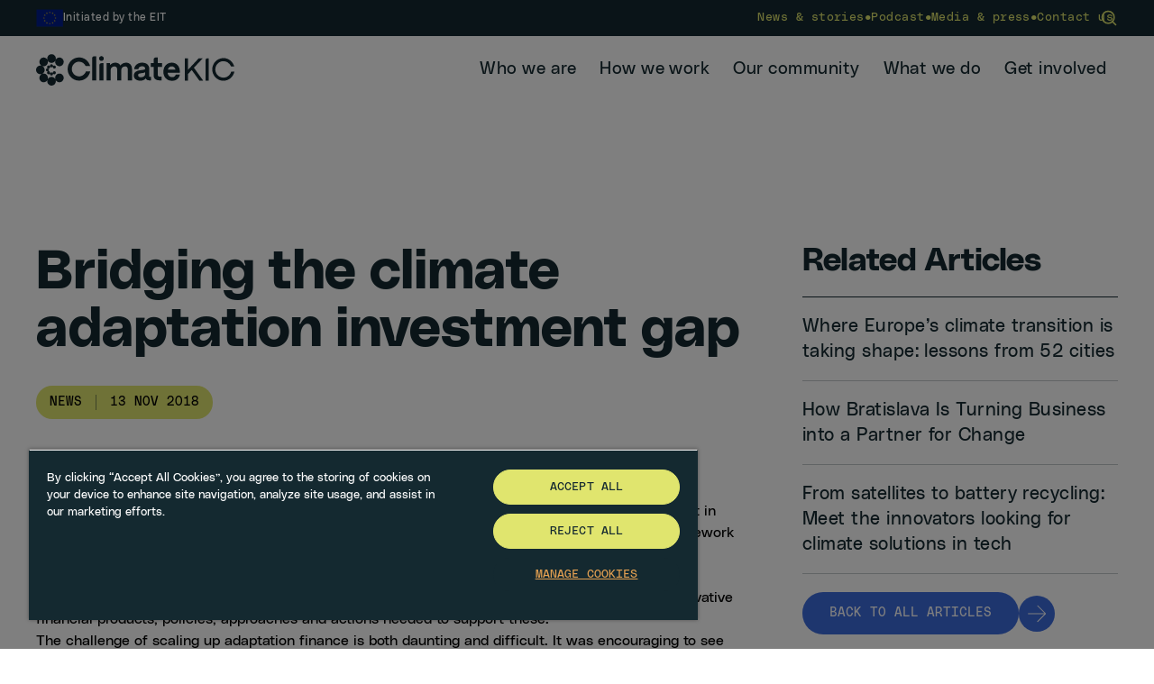

--- FILE ---
content_type: text/html; charset=UTF-8
request_url: https://www.climate-kic.org/news/bridging-adaptation-investment-gap/
body_size: 25711
content:
<!DOCTYPE html>
<html class="no-js " lang="en-US">

<head>
  
    <script>
    dataLayer = [{
      'country_code': 'www'
    }];
  </script>

            <!-- Google Tag Manager -->
      <script>
        (function(w, d, s, l, i) {
          w[l] = w[l] || [];
          w[l].push({
            'gtm.start': new Date().getTime(),
            event: 'gtm.js'
          });
          var f = d.getElementsByTagName(s)[0],
            j = d.createElement(s),
            dl = l != 'dataLayer' ? '&l=' + l : '';
          j.async = true;
          j.src =
            'https://www.googletagmanager.com/gtm.js?id=' + i + dl;
          f.parentNode.insertBefore(j, f);
        })(window, document, 'script', 'dataLayer', 'GTM-M5NMXVR');
      </script>
      <!-- End Google Tag Manager -->

      
  <meta charset="UTF-8">
  <!-- Always force latest IE rendering engine (even in intranet) & Chrome Frame -->
  <meta http-equiv="X-UA-Compatible" content="IE=edge,chrome=1">
  
  <!-- SETUP AND AUTHENTICATE WITH TWK CLIENTS USER http://google.com/webmasters -->
  <meta name="google-site-verification" content="">

  <link rel="icon" type="image/png" href="https://www.climate-kic.org/wp-content/themes/climate-kic-2025/assets/img/favicons/favicon-96x96.png" sizes="96x96" />
  <link rel="icon" type="image/svg+xml" href="https://www.climate-kic.org/wp-content/themes/climate-kic-2025/assets/img/favicons/favicon.svg" />
  <link rel="shortcut icon" href="https://www.climate-kic.org/wp-content/themes/climate-kic-2025/assets/img/favicons/favicon.ico" />
  <link rel="apple-touch-icon" sizes="180x180" href="https://www.climate-kic.org/wp-content/themes/climate-kic-2025/assets/img/favicons/apple-touch-icon.png" />
  <meta name="apple-mobile-web-app-title" content="Climate KIC" />
  <link rel="manifest" href="https://www.climate-kic.org/wp-content/themes/climate-kic-2025/assets/img/favicons/site.webmanifest" />

  <link
    rel="preload"
    href="https://www.climate-kic.org/wp-content/themes/climate-kic-2025/assets/fonts/PolySans-Neutral.woff2"
    as="font"
    type="font/woff2"
    crossorigin>

  <link
    rel="preload"
    href="https://www.climate-kic.org/wp-content/themes/climate-kic-2025/assets/fonts/PolySans-NeutralMono.woff2"
    as="font"
    type="font/woff2"
    crossorigin>

  <link
    rel="preload"
    href="https://www.climate-kic.org/wp-content/themes/climate-kic-2025/assets/fonts/PolySans-Bulky.woff2"
    as="font"
    type="font/woff2"
    crossorigin>

  <link
    rel="preload"
    href="https://www.climate-kic.org/wp-content/themes/climate-kic-2025/assets/fonts/PolySans-Neutral.woff"
    as="font"
    type="font/woff"
    crossorigin>

  <link
    rel="preload"
    href="https://www.climate-kic.org/wp-content/themes/climate-kic-2025/assets/fonts/PolySans-NeutralMono.woff"
    as="font"
    type="font/woff"
    crossorigin>

  <link
    rel="preload"
    href="https://www.climate-kic.org/wp-content/themes/climate-kic-2025/assets/fonts/PolySans-Bulky.woff"
    as="font"
    type="font/woff"
    crossorigin>

  <meta name="theme-color" content="#ffffff">

  <meta name="viewport" content="width=device-width, initial-scale=1.0">
  <link rel="pingback" href="https://www.climate-kic.org/xmlrpc.php" />

  

  <link href="https://plus.google.com/110814709907666323378" rel="publisher" />

  <meta name='robots' content='index, follow, max-image-preview:large, max-snippet:-1, max-video-preview:-1' />
	<style>img:is([sizes="auto" i], [sizes^="auto," i]) { contain-intrinsic-size: 3000px 1500px }</style>
	<meta name="dlm-version" content="5.0.23">
	<!-- This site is optimized with the Yoast SEO plugin v24.9 - https://yoast.com/wordpress/plugins/seo/ -->
	<title>Bridging the climate adaptation investment gap | Climate KIC</title><link rel="preload" data-rocket-preload as="style" href="https://fonts.googleapis.com/css?family=Titillium%20Web%3A300%2C400%2C600%2C700&#038;display=swap" /><link rel="stylesheet" href="https://fonts.googleapis.com/css?family=Titillium%20Web%3A300%2C400%2C600%2C700&#038;display=swap" media="print" onload="this.media='all'" /><noscript><link rel="stylesheet" href="https://fonts.googleapis.com/css?family=Titillium%20Web%3A300%2C400%2C600%2C700&#038;display=swap" /></noscript>
	<link rel="canonical" href="https://www.climate-kic.org/news/bridging-adaptation-investment-gap/" />
	<meta property="og:locale" content="en_US" />
	<meta property="og:type" content="article" />
	<meta property="og:title" content="Bridging the climate adaptation investment gap | Climate KIC" />
	<meta property="og:url" content="https://www.climate-kic.org/news/bridging-adaptation-investment-gap/" />
	<meta property="og:site_name" content="Climate KIC" />
	<meta property="article:modified_time" content="2025-04-08T10:56:23+00:00" />
	<meta property="og:image" content="https://www.climate-kic.org/wp-content/uploads/2018/11/Bridging-the-climate-adaptation-investment-gap-pic-edit.jpg" />
	<meta property="og:image:width" content="1860" />
	<meta property="og:image:height" content="1395" />
	<meta property="og:image:type" content="image/jpeg" />
	<meta name="twitter:card" content="summary_large_image" />
	<meta name="twitter:label1" content="Est. reading time" />
	<meta name="twitter:data1" content="4 minutes" />
	<script type="application/ld+json" class="yoast-schema-graph">{"@context":"https://schema.org","@graph":[{"@type":"WebPage","@id":"https://www.climate-kic.org/news/bridging-adaptation-investment-gap/","url":"https://www.climate-kic.org/news/bridging-adaptation-investment-gap/","name":"Bridging the climate adaptation investment gap | Climate KIC","isPartOf":{"@id":"https://www.climate-kic.org/#website"},"primaryImageOfPage":{"@id":"https://www.climate-kic.org/news/bridging-adaptation-investment-gap/#primaryimage"},"image":{"@id":"https://www.climate-kic.org/news/bridging-adaptation-investment-gap/#primaryimage"},"thumbnailUrl":"https://www.climate-kic.org/wp-content/uploads/2018/11/Bridging-the-climate-adaptation-investment-gap-pic-edit.jpg","datePublished":"2018-11-13T14:24:23+00:00","dateModified":"2025-04-08T10:56:23+00:00","breadcrumb":{"@id":"https://www.climate-kic.org/news/bridging-adaptation-investment-gap/#breadcrumb"},"inLanguage":"en-US","potentialAction":[{"@type":"ReadAction","target":["https://www.climate-kic.org/news/bridging-adaptation-investment-gap/"]}]},{"@type":"ImageObject","inLanguage":"en-US","@id":"https://www.climate-kic.org/news/bridging-adaptation-investment-gap/#primaryimage","url":"https://www.climate-kic.org/wp-content/uploads/2018/11/Bridging-the-climate-adaptation-investment-gap-pic-edit.jpg","contentUrl":"https://www.climate-kic.org/wp-content/uploads/2018/11/Bridging-the-climate-adaptation-investment-gap-pic-edit.jpg","width":1860,"height":1395},{"@type":"BreadcrumbList","@id":"https://www.climate-kic.org/news/bridging-adaptation-investment-gap/#breadcrumb","itemListElement":[{"@type":"ListItem","position":1,"name":"Home","item":"https://www.climate-kic.org/"},{"@type":"ListItem","position":2,"name":"Bridging the climate adaptation investment gap"}]},{"@type":"WebSite","@id":"https://www.climate-kic.org/#website","url":"https://www.climate-kic.org/","name":"Climate KIC","description":"Europe’s leading climate innovation agency and community","publisher":{"@id":"https://www.climate-kic.org/#organization"},"potentialAction":[{"@type":"SearchAction","target":{"@type":"EntryPoint","urlTemplate":"https://www.climate-kic.org/?s={search_term_string}"},"query-input":{"@type":"PropertyValueSpecification","valueRequired":true,"valueName":"search_term_string"}}],"inLanguage":"en-US"},{"@type":"Organization","@id":"https://www.climate-kic.org/#organization","name":"Climate KIC","alternateName":"CKIC","url":"https://www.climate-kic.org/","logo":{"@type":"ImageObject","inLanguage":"en-US","@id":"https://www.climate-kic.org/#/schema/logo/image/","url":"https://www.climate-kic.org/wp-content/uploads/2025/02/ck.png","contentUrl":"https://www.climate-kic.org/wp-content/uploads/2025/02/ck.png","width":1280,"height":1280,"caption":"Climate KIC"},"image":{"@id":"https://www.climate-kic.org/#/schema/logo/image/"},"sameAs":["https://www.linkedin.com/company/climate-kic","https://www.instagram.com/climate.kic/","https://www.youtube.com/user/climatekic"]}]}</script>
	<!-- / Yoast SEO plugin. -->


<link rel='dns-prefetch' href='//ajax.googleapis.com' />
<link href='https://fonts.gstatic.com' crossorigin rel='preconnect' />
<style id='wp-emoji-styles-inline-css' type='text/css'>

	img.wp-smiley, img.emoji {
		display: inline !important;
		border: none !important;
		box-shadow: none !important;
		height: 1em !important;
		width: 1em !important;
		margin: 0 0.07em !important;
		vertical-align: -0.1em !important;
		background: none !important;
		padding: 0 !important;
	}
</style>
<style id='classic-theme-styles-inline-css' type='text/css'>
/*! This file is auto-generated */
.wp-block-button__link{color:#fff;background-color:#32373c;border-radius:9999px;box-shadow:none;text-decoration:none;padding:calc(.667em + 2px) calc(1.333em + 2px);font-size:1.125em}.wp-block-file__button{background:#32373c;color:#fff;text-decoration:none}
</style>
<style id='global-styles-inline-css' type='text/css'>
:root{--wp--preset--aspect-ratio--square: 1;--wp--preset--aspect-ratio--4-3: 4/3;--wp--preset--aspect-ratio--3-4: 3/4;--wp--preset--aspect-ratio--3-2: 3/2;--wp--preset--aspect-ratio--2-3: 2/3;--wp--preset--aspect-ratio--16-9: 16/9;--wp--preset--aspect-ratio--9-16: 9/16;--wp--preset--color--black: #000000;--wp--preset--color--cyan-bluish-gray: #abb8c3;--wp--preset--color--white: #ffffff;--wp--preset--color--pale-pink: #f78da7;--wp--preset--color--vivid-red: #cf2e2e;--wp--preset--color--luminous-vivid-orange: #ff6900;--wp--preset--color--luminous-vivid-amber: #fcb900;--wp--preset--color--light-green-cyan: #7bdcb5;--wp--preset--color--vivid-green-cyan: #00d084;--wp--preset--color--pale-cyan-blue: #8ed1fc;--wp--preset--color--vivid-cyan-blue: #0693e3;--wp--preset--color--vivid-purple: #9b51e0;--wp--preset--gradient--vivid-cyan-blue-to-vivid-purple: linear-gradient(135deg,rgba(6,147,227,1) 0%,rgb(155,81,224) 100%);--wp--preset--gradient--light-green-cyan-to-vivid-green-cyan: linear-gradient(135deg,rgb(122,220,180) 0%,rgb(0,208,130) 100%);--wp--preset--gradient--luminous-vivid-amber-to-luminous-vivid-orange: linear-gradient(135deg,rgba(252,185,0,1) 0%,rgba(255,105,0,1) 100%);--wp--preset--gradient--luminous-vivid-orange-to-vivid-red: linear-gradient(135deg,rgba(255,105,0,1) 0%,rgb(207,46,46) 100%);--wp--preset--gradient--very-light-gray-to-cyan-bluish-gray: linear-gradient(135deg,rgb(238,238,238) 0%,rgb(169,184,195) 100%);--wp--preset--gradient--cool-to-warm-spectrum: linear-gradient(135deg,rgb(74,234,220) 0%,rgb(151,120,209) 20%,rgb(207,42,186) 40%,rgb(238,44,130) 60%,rgb(251,105,98) 80%,rgb(254,248,76) 100%);--wp--preset--gradient--blush-light-purple: linear-gradient(135deg,rgb(255,206,236) 0%,rgb(152,150,240) 100%);--wp--preset--gradient--blush-bordeaux: linear-gradient(135deg,rgb(254,205,165) 0%,rgb(254,45,45) 50%,rgb(107,0,62) 100%);--wp--preset--gradient--luminous-dusk: linear-gradient(135deg,rgb(255,203,112) 0%,rgb(199,81,192) 50%,rgb(65,88,208) 100%);--wp--preset--gradient--pale-ocean: linear-gradient(135deg,rgb(255,245,203) 0%,rgb(182,227,212) 50%,rgb(51,167,181) 100%);--wp--preset--gradient--electric-grass: linear-gradient(135deg,rgb(202,248,128) 0%,rgb(113,206,126) 100%);--wp--preset--gradient--midnight: linear-gradient(135deg,rgb(2,3,129) 0%,rgb(40,116,252) 100%);--wp--preset--font-size--small: 13px;--wp--preset--font-size--medium: 20px;--wp--preset--font-size--large: 36px;--wp--preset--font-size--x-large: 42px;--wp--preset--spacing--20: 0.44rem;--wp--preset--spacing--30: 0.67rem;--wp--preset--spacing--40: 1rem;--wp--preset--spacing--50: 1.5rem;--wp--preset--spacing--60: 2.25rem;--wp--preset--spacing--70: 3.38rem;--wp--preset--spacing--80: 5.06rem;--wp--preset--shadow--natural: 6px 6px 9px rgba(0, 0, 0, 0.2);--wp--preset--shadow--deep: 12px 12px 50px rgba(0, 0, 0, 0.4);--wp--preset--shadow--sharp: 6px 6px 0px rgba(0, 0, 0, 0.2);--wp--preset--shadow--outlined: 6px 6px 0px -3px rgba(255, 255, 255, 1), 6px 6px rgba(0, 0, 0, 1);--wp--preset--shadow--crisp: 6px 6px 0px rgba(0, 0, 0, 1);}:where(.is-layout-flex){gap: 0.5em;}:where(.is-layout-grid){gap: 0.5em;}body .is-layout-flex{display: flex;}.is-layout-flex{flex-wrap: wrap;align-items: center;}.is-layout-flex > :is(*, div){margin: 0;}body .is-layout-grid{display: grid;}.is-layout-grid > :is(*, div){margin: 0;}:where(.wp-block-columns.is-layout-flex){gap: 2em;}:where(.wp-block-columns.is-layout-grid){gap: 2em;}:where(.wp-block-post-template.is-layout-flex){gap: 1.25em;}:where(.wp-block-post-template.is-layout-grid){gap: 1.25em;}.has-black-color{color: var(--wp--preset--color--black) !important;}.has-cyan-bluish-gray-color{color: var(--wp--preset--color--cyan-bluish-gray) !important;}.has-white-color{color: var(--wp--preset--color--white) !important;}.has-pale-pink-color{color: var(--wp--preset--color--pale-pink) !important;}.has-vivid-red-color{color: var(--wp--preset--color--vivid-red) !important;}.has-luminous-vivid-orange-color{color: var(--wp--preset--color--luminous-vivid-orange) !important;}.has-luminous-vivid-amber-color{color: var(--wp--preset--color--luminous-vivid-amber) !important;}.has-light-green-cyan-color{color: var(--wp--preset--color--light-green-cyan) !important;}.has-vivid-green-cyan-color{color: var(--wp--preset--color--vivid-green-cyan) !important;}.has-pale-cyan-blue-color{color: var(--wp--preset--color--pale-cyan-blue) !important;}.has-vivid-cyan-blue-color{color: var(--wp--preset--color--vivid-cyan-blue) !important;}.has-vivid-purple-color{color: var(--wp--preset--color--vivid-purple) !important;}.has-black-background-color{background-color: var(--wp--preset--color--black) !important;}.has-cyan-bluish-gray-background-color{background-color: var(--wp--preset--color--cyan-bluish-gray) !important;}.has-white-background-color{background-color: var(--wp--preset--color--white) !important;}.has-pale-pink-background-color{background-color: var(--wp--preset--color--pale-pink) !important;}.has-vivid-red-background-color{background-color: var(--wp--preset--color--vivid-red) !important;}.has-luminous-vivid-orange-background-color{background-color: var(--wp--preset--color--luminous-vivid-orange) !important;}.has-luminous-vivid-amber-background-color{background-color: var(--wp--preset--color--luminous-vivid-amber) !important;}.has-light-green-cyan-background-color{background-color: var(--wp--preset--color--light-green-cyan) !important;}.has-vivid-green-cyan-background-color{background-color: var(--wp--preset--color--vivid-green-cyan) !important;}.has-pale-cyan-blue-background-color{background-color: var(--wp--preset--color--pale-cyan-blue) !important;}.has-vivid-cyan-blue-background-color{background-color: var(--wp--preset--color--vivid-cyan-blue) !important;}.has-vivid-purple-background-color{background-color: var(--wp--preset--color--vivid-purple) !important;}.has-black-border-color{border-color: var(--wp--preset--color--black) !important;}.has-cyan-bluish-gray-border-color{border-color: var(--wp--preset--color--cyan-bluish-gray) !important;}.has-white-border-color{border-color: var(--wp--preset--color--white) !important;}.has-pale-pink-border-color{border-color: var(--wp--preset--color--pale-pink) !important;}.has-vivid-red-border-color{border-color: var(--wp--preset--color--vivid-red) !important;}.has-luminous-vivid-orange-border-color{border-color: var(--wp--preset--color--luminous-vivid-orange) !important;}.has-luminous-vivid-amber-border-color{border-color: var(--wp--preset--color--luminous-vivid-amber) !important;}.has-light-green-cyan-border-color{border-color: var(--wp--preset--color--light-green-cyan) !important;}.has-vivid-green-cyan-border-color{border-color: var(--wp--preset--color--vivid-green-cyan) !important;}.has-pale-cyan-blue-border-color{border-color: var(--wp--preset--color--pale-cyan-blue) !important;}.has-vivid-cyan-blue-border-color{border-color: var(--wp--preset--color--vivid-cyan-blue) !important;}.has-vivid-purple-border-color{border-color: var(--wp--preset--color--vivid-purple) !important;}.has-vivid-cyan-blue-to-vivid-purple-gradient-background{background: var(--wp--preset--gradient--vivid-cyan-blue-to-vivid-purple) !important;}.has-light-green-cyan-to-vivid-green-cyan-gradient-background{background: var(--wp--preset--gradient--light-green-cyan-to-vivid-green-cyan) !important;}.has-luminous-vivid-amber-to-luminous-vivid-orange-gradient-background{background: var(--wp--preset--gradient--luminous-vivid-amber-to-luminous-vivid-orange) !important;}.has-luminous-vivid-orange-to-vivid-red-gradient-background{background: var(--wp--preset--gradient--luminous-vivid-orange-to-vivid-red) !important;}.has-very-light-gray-to-cyan-bluish-gray-gradient-background{background: var(--wp--preset--gradient--very-light-gray-to-cyan-bluish-gray) !important;}.has-cool-to-warm-spectrum-gradient-background{background: var(--wp--preset--gradient--cool-to-warm-spectrum) !important;}.has-blush-light-purple-gradient-background{background: var(--wp--preset--gradient--blush-light-purple) !important;}.has-blush-bordeaux-gradient-background{background: var(--wp--preset--gradient--blush-bordeaux) !important;}.has-luminous-dusk-gradient-background{background: var(--wp--preset--gradient--luminous-dusk) !important;}.has-pale-ocean-gradient-background{background: var(--wp--preset--gradient--pale-ocean) !important;}.has-electric-grass-gradient-background{background: var(--wp--preset--gradient--electric-grass) !important;}.has-midnight-gradient-background{background: var(--wp--preset--gradient--midnight) !important;}.has-small-font-size{font-size: var(--wp--preset--font-size--small) !important;}.has-medium-font-size{font-size: var(--wp--preset--font-size--medium) !important;}.has-large-font-size{font-size: var(--wp--preset--font-size--large) !important;}.has-x-large-font-size{font-size: var(--wp--preset--font-size--x-large) !important;}
:where(.wp-block-post-template.is-layout-flex){gap: 1.25em;}:where(.wp-block-post-template.is-layout-grid){gap: 1.25em;}
:where(.wp-block-columns.is-layout-flex){gap: 2em;}:where(.wp-block-columns.is-layout-grid){gap: 2em;}
:root :where(.wp-block-pullquote){font-size: 1.5em;line-height: 1.6;}
</style>
<link data-minify="1" rel='stylesheet' id='woocommerce-layout-css' href='https://www.climate-kic.org/wp-content/cache/min/1/wp-content/plugins/woocommerce/assets/css/woocommerce-layout.css?ver=1768392079' type='text/css' media='all' />
<link data-minify="1" rel='stylesheet' id='woocommerce-smallscreen-css' href='https://www.climate-kic.org/wp-content/cache/min/1/wp-content/plugins/woocommerce/assets/css/woocommerce-smallscreen.css?ver=1768392079' type='text/css' media='only screen and (max-width: 768px)' />
<link data-minify="1" rel='stylesheet' id='woocommerce-general-css' href='https://www.climate-kic.org/wp-content/cache/min/1/wp-content/plugins/woocommerce/assets/css/woocommerce.css?ver=1768392079' type='text/css' media='all' />
<style id='woocommerce-inline-inline-css' type='text/css'>
.woocommerce form .form-row .required { visibility: visible; }
</style>
<link rel='stylesheet' id='search-filter-plugin-styles-css' href='https://www.climate-kic.org/wp-content/plugins/search-filter-pro/public/assets/css/search-filter.min.css?ver=2.5.20' type='text/css' media='all' />
<link data-minify="1" rel='stylesheet' id='brands-styles-css' href='https://www.climate-kic.org/wp-content/cache/min/1/wp-content/plugins/woocommerce/assets/css/brands.css?ver=1768392079' type='text/css' media='all' />
<link data-minify="1" rel='stylesheet' id='screen-css-css' href='https://www.climate-kic.org/wp-content/cache/min/1/wp-content/themes/climate-kic-2025/assets/css/styles.css?ver=1768392079' type='text/css' media='all' />
<link data-minify="1" rel='stylesheet' id='tablepress-default-css' href='https://www.climate-kic.org/wp-content/cache/min/1/wp-content/plugins/tablepress/css/build/default.css?ver=1768392079' type='text/css' media='all' />
<script data-minify="1" type="text/javascript" src="https://www.climate-kic.org/wp-content/cache/min/1/ajax/libs/jquery/3.6.0/jquery.min.js?ver=1768392079" id="jquery-js"></script>
<script type="text/javascript" src="https://www.climate-kic.org/wp-content/plugins/woocommerce/assets/js/jquery-blockui/jquery.blockUI.min.js?ver=2.7.0-wc.9.8.6" id="jquery-blockui-js" defer="defer" data-wp-strategy="defer"></script>
<script type="text/javascript" id="wc-add-to-cart-js-extra">
/* <![CDATA[ */
var wc_add_to_cart_params = {"ajax_url":"\/wp-admin\/admin-ajax.php","wc_ajax_url":"\/?wc-ajax=%%endpoint%%","i18n_view_cart":"View cart","cart_url":"https:\/\/www.climate-kic.org\/our-community\/sign-up-now\/basket\/","is_cart":"","cart_redirect_after_add":"no"};
/* ]]> */
</script>
<script type="text/javascript" src="https://www.climate-kic.org/wp-content/plugins/woocommerce/assets/js/frontend/add-to-cart.min.js?ver=9.8.6" id="wc-add-to-cart-js" defer="defer" data-wp-strategy="defer"></script>
<script type="text/javascript" src="https://www.climate-kic.org/wp-content/plugins/woocommerce/assets/js/js-cookie/js.cookie.min.js?ver=2.1.4-wc.9.8.6" id="js-cookie-js" defer="defer" data-wp-strategy="defer"></script>
<script type="text/javascript" id="woocommerce-js-extra">
/* <![CDATA[ */
var woocommerce_params = {"ajax_url":"\/wp-admin\/admin-ajax.php","wc_ajax_url":"\/?wc-ajax=%%endpoint%%","i18n_password_show":"Show password","i18n_password_hide":"Hide password"};
/* ]]> */
</script>
<script type="text/javascript" src="https://www.climate-kic.org/wp-content/plugins/woocommerce/assets/js/frontend/woocommerce.min.js?ver=9.8.6" id="woocommerce-js" defer="defer" data-wp-strategy="defer"></script>
<script type="text/javascript" id="search-filter-plugin-build-js-extra">
/* <![CDATA[ */
var SF_LDATA = {"ajax_url":"https:\/\/www.climate-kic.org\/wp-admin\/admin-ajax.php","home_url":"https:\/\/www.climate-kic.org\/","extensions":[]};
/* ]]> */
</script>
<script type="text/javascript" src="https://www.climate-kic.org/wp-content/plugins/search-filter-pro/public/assets/js/search-filter-build.min.js?ver=2.5.20" id="search-filter-plugin-build-js"></script>
<script type="text/javascript" src="https://www.climate-kic.org/wp-content/plugins/search-filter-pro/public/assets/js/chosen.jquery.min.js?ver=2.5.20" id="search-filter-plugin-chosen-js"></script>
<script type="text/javascript" id="WCPAY_ASSETS-js-extra">
/* <![CDATA[ */
var wcpayAssets = {"url":"https:\/\/www.climate-kic.org\/wp-content\/plugins\/woocommerce-payments\/dist\/"};
/* ]]> */
</script>
<link rel="https://api.w.org/" href="https://www.climate-kic.org/wp-json/" /><link rel="alternate" title="JSON" type="application/json" href="https://www.climate-kic.org/wp-json/wp/v2/news/41408" /><link rel='shortlink' href='https://www.climate-kic.org/?p=41408' />
<link rel="alternate" title="oEmbed (JSON)" type="application/json+oembed" href="https://www.climate-kic.org/wp-json/oembed/1.0/embed?url=https%3A%2F%2Fwww.climate-kic.org%2Fnews%2Fbridging-adaptation-investment-gap%2F" />
<link rel="alternate" title="oEmbed (XML)" type="text/xml+oembed" href="https://www.climate-kic.org/wp-json/oembed/1.0/embed?url=https%3A%2F%2Fwww.climate-kic.org%2Fnews%2Fbridging-adaptation-investment-gap%2F&#038;format=xml" />
	<noscript><style>.woocommerce-product-gallery{ opacity: 1 !important; }</style></noscript>
	<noscript><style id="rocket-lazyload-nojs-css">.rll-youtube-player, [data-lazy-src]{display:none !important;}</style></noscript>
  <script>

(function() {

  var _fbq = window._fbq || (window._fbq = []);

  if (!_fbq.loaded) {

    var fbds = document.createElement('script');

    fbds.async = true;

    fbds.src = '//connect.facebook.net/en_US/fbds.js';

    var s = document.getElementsByTagName('script')[0];

    s.parentNode.insertBefore(fbds, s);

    _fbq.loaded = true;

  }

  _fbq.push(['addPixelId', '1424046521198711']);

})();

window._fbq = window._fbq || [];

window._fbq.push(['track', 'PixelInitialized', {}]);

</script>
<noscript><img height="1" width="1" border="0" alt="" style="display:none" src="https://www.facebook.com/tr?id=1424046521198711&amp;ev=NoScript" /></noscript>

<!-- Hotjar Tracking Code for https://www.climate-kic.org -->
<script>
    (function(h,o,t,j,a,r){
        h.hj=h.hj||function(){(h.hj.q=h.hj.q||[]).push(arguments)};
        h._hjSettings={hjid:277603,hjsv:5};
        a=o.getElementsByTagName('head')[0];
        r=o.createElement('script');r.async=1;
        r.src=t+h._hjSettings.hjid+j+h._hjSettings.hjsv;
        a.appendChild(r);
    })(window,document,'//static.hotjar.com/c/hotjar-','.js?sv=');
</script>
<script type="text/javascript" src="//script.crazyegg.com/pages/scripts/0073/9472.js" async="async"></script>

            <script type="text/javascript">
        _linkedin_partner_id = "2841929";
        window._linkedin_data_partner_ids = window._linkedin_data_partner_ids || [];
        window._linkedin_data_partner_ids.push(_linkedin_partner_id);
      </script>
      <script type="text/javascript">
        (function() {
          var s = document.getElementsByTagName("script")[0];
          var b = document.createElement("script");
          b.type = "text/javascript";
          b.async = true;
          b.src = "https://snap.licdn.com/li.lms-analytics/insight.min.js";
          s.parentNode.insertBefore(b, s);
        })();
      </script>
      <noscript>
        <img height="1" width="1" style="display:none;" alt="" src="https://px.ads.linkedin.com/collect/?pid=2841929&fmt=gif" />
      </noscript>

      
            
  <meta name="generator" content="WP Rocket 3.18.3" data-wpr-features="wpr_minify_js wpr_lazyload_images wpr_minify_css wpr_preload_links wpr_desktop" /></head>





    <body id="site-1" class="wp-singular news-template-default single single-news postid-41408 wp-theme-climate-kic-2025 on-top hmenu-not-fixed theme-climate-kic-2025 woocommerce-no-js" data-spy="scroll" data-target=".scrollspy-nav" data-offset="50">
    
    
                  <!-- Google Tag Manager (noscript) -->
        <noscript><iframe src="https://www.googletagmanager.com/ns.html?id=GTM-M5NMXVR"
            height="0" width="0" style="display:none;visibility:hidden"></iframe></noscript>
        <!-- End Google Tag Manager (noscript) -->
          
    
    
        <!--  -->



<header data-rocket-location-hash="8058132ec223b4331b5043e8cf0f63f2" class="fixed min-[1115px]:absolute left-0 top-0 z-50 w-full pointer-events-none min-[1115px]:pointer-events-auto max-w-[100vw] " data-name="site-header">

    <div data-rocket-location-hash="715a2414d1d211969869b4f5d94c86b2" class="flex flex-col justify-between min-[1115px]:flex-col min-h-screen min-[1115px]:min-h-20 min-[1115px]:h-auto">
        <div data-rocket-location-hash="44141e9eeb040489b2ff21e4863bc38d" class="order-2 min-[1115px]:order-1 w-full bg-transparent min-[1115px]:bg-ink py-20 min-[1115px]:py-10 xl:py-8 close-menu" data-name="top-menu">
            <div class="px-10 md:container  flex flex-col-reverse gap-20 min-[1115px]:gap-0 min-[1115px]:flex-row justify-between items-center">
                <div class="flex items-center gap-10 text-white">
                    <img src="data:image/svg+xml,%3Csvg%20xmlns='http://www.w3.org/2000/svg'%20viewBox='0%200%200%200'%3E%3C/svg%3E" alt="Climate-KIC" class="w-30" data-lazy-src="https://www.climate-kic.org/wp-content/themes/climate-kic-2025/assets/img/eu-flag.png"><noscript><img src="https://www.climate-kic.org/wp-content/themes/climate-kic-2025/assets/img/eu-flag.png" alt="Climate-KIC" class="w-30"></noscript>
                    <span class="text-14sn sm:text-12sn">
                        Initiated by the EIT
                    </span>
                </div>

                <div class="flex flex-col gap-10 min-[1115px]:gap-0 min-[1115px]:flex-row min-[1115px]:justify-center min-[1115px]:items-center w-full min-[1115px]:w-auto relative">
                    <ul id="menu-top-menu" class="flex flex-col pl-20 min-[1115px]:pl-0 min-[1115px]:flex-row min-[1115px]:items-center gap-10 sm:gap-15 text-daffodil text-13sm [&amp;_.menu-separator]:hidden min-[1115px]:[&amp;_.menu-separator]:block sm:[&amp;_.menu-separator]:text-16sn [&amp;_.current-menu-item_a]:border-b [&amp;_.current-menu-item_a]:!border-daffodil"><li class="menu-item menu-item-type-post_type menu-item-object-page flex items-center gap-10 sm:gap-15"><a href="https://www.climate-kic.org/news-insights/news/"><span>News &#038; stories</span></a><span class="menu-separator">•</span></li>
<li class="menu-item menu-item-type-post_type menu-item-object-page flex items-center gap-10 sm:gap-15"><a href="https://www.climate-kic.org/news-insights/podcasts/"><span>Podcast</span></a><span class="menu-separator">•</span></li>
<li class="menu-item menu-item-type-post_type menu-item-object-page flex items-center gap-10 sm:gap-15"><a href="https://www.climate-kic.org/who-we-are/media-and-press/"><span>Media &#038; press</span></a><span class="menu-separator">•</span></li>
<li class="menu-item menu-item-type-post_type menu-item-object-page flex items-center gap-10 sm:gap-15"><a href="https://www.climate-kic.org/contact-us/"><span>Contact us</span></a></li>
</ul>
                    
<form role="search" method="get" class="form-search hidden-print" action="https://www.climate-kic.org/">
    <div class="flex gap-10 relative">
        <label for="search-form-1" class="screen-reader-text hidden">Search for:</label>
        <input type="search" id="search-form-1" placeholder="Search" value="" name="s"
            class="form-control opacity-0 w-0 pointer-events-none" data-name="search-form" />
        <div class="flex items-center gap-10" data-name="search-trigger">
            <svg xmlns="http://www.w3.org/2000/svg" width="20" height="20" viewBox="0 0 24 24" fill="none" class="stroke-daffodil" stroke-width=" 2" stroke-linecap="round" stroke-linejoin="round" class="feather feather-search">
                <circle cx="11" cy="11" r="8"></circle>
                <line x1="21" y1="21" x2="16.65" y2="16.65"></line>
            </svg>
        </div>
    </div>
</form>                </div>
            </div>
        </div>

        <div data-rocket-location-hash="1da74c1fc1f826f573298e704e02e567" class="order-1 min-[1115px]:order-2 min-[1115px]:container  flex flex-col min-[1115px]:flex-row justify-between items-center mt-20">
            <div class="w-full min-[1115px]:w-auto px-20 min-[1115px]:px-0 flex justify-between items-center pointer-events-auto z-50">
                <div class="w-2/3 max-w-[320px] letterbox:!w-[220px] xl:max-w-[320px] relative">
                    <a href="https://www.climate-kic.org" class="block [&_svg]:w-full [&_svg]:h-full [&_svg_path]:fill-">
                                                    <svg width="1358" height="213" viewBox="0 0 1358 213" fill="none" xmlns="http://www.w3.org/2000/svg">
<path d="M447.486 14.0137C438.441 14.0137 431.359 21.0997 431.359 30.1489C431.359 39.198 438.441 46.4747 447.486 46.4747C456.53 46.4747 463.612 39.4557 463.612 30.1489C463.612 20.842 456.678 14.0137 447.486 14.0137Z" fill="#142930"/>
<path d="M383.773 29.2271V177.427H412.328V14.8643H398.132C390.203 14.8643 383.773 21.2972 383.773 29.2306V29.2271Z" fill="#142930"/>
<path d="M433.207 75.8751V177.428H461.761V61.5088H447.565C439.636 61.5088 433.207 67.9417 433.207 75.8751Z" fill="#142930"/>
<path d="M616.426 58.1155C600.434 58.1155 585.726 65.5158 577.988 77.2129C571.153 65.0321 558.774 58.1155 543.537 58.1155C528.3 58.1155 515.509 64.2094 507.248 74.2718L505.695 61.5084H482.219V177.428H510.773V107.619C510.981 93.0692 521.592 83.2892 537.178 83.2892C548.237 83.2892 555.111 90.4883 555.111 102.079V177.424H583.665V107.616C583.874 93.0657 594.484 83.2857 610.074 83.2857C621.133 83.2857 628.007 90.4847 628.007 102.076V177.421H656.773V100.801C656.773 75.264 640.559 58.1084 616.433 58.1084L616.426 58.1155Z" fill="#142930"/>
<path d="M775.199 151.269V100.385C775.199 74.3111 756.493 58.1123 726.383 58.1123C711.788 58.1123 698.866 62.1267 689.014 69.7176C679.264 77.2309 673.244 87.9854 672.065 99.9967L671.875 101.946H700.613L700.81 100.392C702.193 89.5283 712.3 82.2268 725.959 82.2268C739.619 82.2268 747.064 88.3773 747.283 98.6798C747.096 105.01 738.366 106.271 722.97 107.951C721.739 108.086 720.479 108.22 719.188 108.368C694.748 111.217 669.733 117.731 669.518 144.466C669.426 153.61 672.517 161.611 678.452 167.613C686.311 175.557 698.562 179.755 713.884 179.755C731.041 179.755 743.564 174.155 751.189 163.101C753.367 172.34 761.179 177.425 773.216 177.425H786.858V154.366H778.939C775.83 154.366 775.206 153.179 775.206 151.266L775.199 151.269ZM747.283 133.461C747.283 147.018 735.638 156.491 718.969 156.491C711.245 156.491 698.284 154.712 698.284 142.789C698.284 132.747 707.818 130.841 722.367 129.075C731.782 127.896 741.457 126.689 747.283 122.226V133.461Z" fill="#142930"/>
<path d="M294.327 150.584C267.025 150.584 244.812 128.362 244.812 101.042C244.812 73.7214 267.022 51.4993 294.327 51.4993C314.232 51.4993 331.421 63.32 339.279 80.3096H369.862C360.755 47.1248 330.345 22.6748 294.327 22.6748C251.139 22.6748 216.004 57.8298 216.004 101.042C216.004 144.254 251.139 179.409 294.327 179.409C332.102 179.409 363.719 152.512 371.048 116.856H341.241C334.632 136.44 316.106 150.584 294.331 150.584H294.327Z" fill="#142930"/>
<path d="M833.446 23.1309H819.25C811.321 23.1309 804.891 29.5638 804.891 37.4972V61.5058H785.184V86.2594H804.891V141.303C804.891 164.595 818.84 177.425 844.173 177.425H860.356V152.671H845.867C837.624 152.671 833.446 148.276 833.446 139.608V86.2629H862.476V61.5093H833.446V23.1309Z" fill="#142930"/>
<path d="M956.362 139.463C952.826 149.879 943.782 155.856 931.559 155.856C914.519 155.856 902.751 144.6 900.475 126.332H984.613V118.59C984.295 100.368 978.9 85.08 969.016 74.375C959.192 63.7371 945.434 58.1162 929.226 58.1162C895.369 58.1162 871.723 83.5194 871.723 119.892C871.723 156.266 896.24 180.61 931.344 180.61C958.451 180.61 978.187 165.594 984.14 140.445L984.659 138.259H956.775L956.366 139.463H956.362ZM929.226 82.8698C942.071 82.8698 951.291 90.9656 954.774 105.184H901.861C905.937 91.1634 916.036 82.8698 929.223 82.8698H929.226Z" fill="#142930"/>
<path d="M180.754 73.4708C192.223 61.9961 192.223 43.3929 180.754 31.9218C169.286 20.4506 150.693 20.4471 139.229 31.9218C136.956 34.1955 135.142 36.7482 133.773 39.4703C134.726 36.5752 135.248 33.4858 135.248 30.2729C135.248 14.0459 122.1 0.890625 105.882 0.890625C89.6644 0.890625 76.52 14.0459 76.52 30.2729C76.52 33.4858 77.0422 36.5752 77.9949 39.4703C76.6223 36.7517 74.8085 34.1955 72.5396 31.9218C61.0713 20.4471 42.4785 20.4471 31.0138 31.9218C19.549 43.3965 19.5455 61.9996 31.0138 73.4708C33.2863 75.7445 35.8375 77.5593 38.5581 78.9292C35.6646 77.9759 32.577 77.4534 29.3659 77.4534C13.148 77.4534 0 90.6087 0 106.836C0 123.063 13.148 136.214 29.3659 136.214C32.577 136.214 35.6646 135.692 38.5581 134.739C35.8375 136.112 33.2863 137.927 31.0138 140.197C19.5455 151.672 19.5455 170.275 31.0138 181.746C42.4821 193.217 61.0748 193.221 72.5396 181.746C74.8121 179.472 76.6258 176.92 77.9949 174.197C77.0422 177.093 76.52 180.182 76.52 183.395C76.52 199.618 89.6679 212.774 105.882 212.774C122.097 212.774 135.248 199.618 135.248 183.395C135.248 180.178 134.726 177.089 133.773 174.197C135.146 176.916 136.96 179.472 139.229 181.746C150.697 193.221 169.29 193.221 180.754 181.746C192.219 170.271 192.223 151.668 180.754 140.197C169.286 128.726 150.693 128.722 139.229 140.197C131.12 148.311 128.752 159.99 132.115 170.19C127.28 160.597 117.354 154.016 105.886 154.016C94.4175 154.016 84.4913 160.597 79.657 170.19C83.0198 159.987 80.6521 148.311 72.5431 140.197C64.4341 132.084 52.7612 129.714 42.5668 133.079C52.1542 128.242 58.7318 118.31 58.7318 106.836C58.7318 95.361 52.1542 85.4257 42.5668 80.5922C52.7647 83.9569 64.4341 81.5878 72.5431 73.4743C80.6521 65.3608 83.0198 53.6813 79.657 43.4812C84.4913 53.074 94.4175 59.6552 105.886 59.6552C117.354 59.6552 127.284 53.074 132.115 43.4812C128.752 53.6849 131.12 65.3608 139.229 73.4743C150.697 84.949 169.29 84.949 180.754 73.4743V73.4708Z" fill="#142930"/>
<path d="M117.305 94.8669C121.419 98.9837 128.088 98.9837 132.203 94.8669C136.317 90.7501 136.317 84.0771 132.203 79.9604C128.092 75.8436 121.419 75.8436 117.305 79.9604C116.465 80.8007 115.805 81.7504 115.307 82.7602C115.671 81.6939 115.879 80.557 115.879 79.3672C115.879 73.5451 111.161 68.8281 105.346 68.8281C99.5306 68.8281 94.8127 73.5486 94.8127 79.3672C94.8127 80.557 95.0174 81.6939 95.3808 82.7602C94.8833 81.7504 94.2234 80.8007 93.3836 79.9604C89.2726 75.8436 82.5998 75.8436 78.4854 79.9604C74.3709 84.0736 74.3709 90.7501 78.4854 94.8669C79.3252 95.7072 80.278 96.3674 81.2872 96.8652C80.2215 96.5016 79.0853 96.2968 77.8926 96.2968C72.0737 96.2968 67.3594 101.017 67.3594 106.836C67.3594 112.654 72.0773 117.375 77.8926 117.375C79.0817 117.375 80.218 117.17 81.2872 116.807C80.278 117.304 79.3252 117.965 78.4854 118.805C74.3709 122.922 74.3709 129.595 78.4854 133.711C82.5998 137.828 89.2691 137.828 93.3836 133.711C94.2269 132.871 94.8868 131.918 95.3808 130.908C95.0174 131.974 94.8127 133.111 94.8127 134.305C94.8127 140.127 99.5306 144.844 105.346 144.844C111.161 144.844 115.879 140.123 115.879 134.305C115.879 133.115 115.674 131.978 115.311 130.908C115.808 131.921 116.468 132.871 117.308 133.711C121.423 137.828 128.092 137.828 132.206 133.711C136.321 129.595 136.321 122.922 132.206 118.805C128.095 114.692 121.423 114.692 117.308 118.805C114.365 121.753 113.54 126.004 114.81 129.694C113.098 126.188 109.51 123.762 105.346 123.762C101.182 123.762 97.5933 126.184 95.8819 129.694C97.1522 126.004 96.3265 121.749 93.38 118.805C90.4371 115.86 86.185 115.034 82.4975 116.305C86.0015 114.596 88.4257 111.006 88.4257 106.836C88.4257 102.666 86.005 99.079 82.4975 97.3666C86.185 98.6376 90.4371 97.8115 93.38 94.8669C96.3265 91.9223 97.1522 87.6678 95.8819 83.9783C97.5898 87.4842 101.178 89.9098 105.346 89.9098C109.513 89.9098 113.098 87.4878 114.81 83.9783C113.54 87.6714 114.365 91.9223 117.308 94.8669H117.305Z" fill="#142930"/>
<path d="M1336.42 118.437L1336.1 119.496C1329.11 142.848 1307.23 159.16 1282.88 159.16C1252.25 159.16 1227.34 134.23 1227.34 103.584C1227.34 72.9373 1252.25 48.0036 1282.88 48.0036C1305.58 48.0036 1325.78 61.6321 1334.35 82.7208L1334.73 83.6458H1356.82L1356.25 81.7357C1351.63 66.2608 1341.97 52.3287 1329.02 42.5099C1315.63 32.3592 1299.68 26.9961 1282.88 26.9961C1240.68 26.9961 1206.34 61.3531 1206.34 103.584C1206.34 145.814 1240.68 180.168 1282.88 180.168C1300.37 180.168 1317.49 174.088 1331.07 163.047C1344.45 152.166 1353.88 136.966 1357.6 120.245L1358 118.437H1336.42Z" fill="#142930"/>
<path d="M1141.02 29.0479H1113.27L1040.19 106.62V29.0479H1019.04V179.324H1040.19V134.661L1066.08 107.584L1117.62 178.583L1118.15 179.324H1144.35L1080.73 92.1799L1141.02 29.0479Z" fill="#142930"/>
<path d="M1161.03 39.8764V179.324H1182.18V29.0479H1171.85C1165.88 29.0479 1161.03 33.9061 1161.03 39.8764Z" fill="#142930"/>
</svg>                         </a>
                </div>
                <div class="w-1/3 flex justify-end min-[1115px]:hidden">
                    <button aria-expanded="false" aria-controls="main-menu" class="flex items-center gap-10" data-name="menu-button">
                        <svg class="children:stroke-white" width=" 24" height="24" viewBox="0 0 24 24" fill="none" xmlns="http://www.w3.org/2000/svg">
                            <path d="M3 12H21" stroke-width="2" stroke-linecap="round" stroke-linejoin="round" />
                            <path d="M3 6H21" stroke-width="2" stroke-linecap="round" stroke-linejoin="round" />
                            <path d="M3 18H21" stroke-width="2" stroke-linecap="round" stroke-linejoin="round" />
                        </svg>
                    </button>
                </div>
            </div>
            <div data-name="main-menu" class="close-menu ">
                <ul id="menu-main-menu" class="main-menu "><li class="menu-item menu-item-type-post_type menu-item-object-page menu-item-has-children group"><a><span>Who we are</span></a>
<div class='sub-menu-wrap'><a href='https://www.climate-kic.org/who-we-are/ 'class='sub-menu-title''><span>Who we are</span></a><div class='back-menu'>BACK</div><ul class='sub-menu'>
<li class="menu-item menu-item-type-post_type menu-item-object-page group"><a href="https://www.climate-kic.org/who-we-are/about-climate-kic/"><span>About Climate KIC</span></a></li>
<li class="menu-item menu-item-type-post_type menu-item-object-page group"><a href="https://www.climate-kic.org/who-we-are/our-governance/"><span>Our governance</span></a></li>
<li class="menu-item menu-item-type-post_type menu-item-object-page group"><a href="https://www.climate-kic.org/who-we-are/leadership-team/"><span>Leadership team</span></a></li>
<li class="menu-item menu-item-type-post_type menu-item-object-page group"><a href="https://www.climate-kic.org/who-we-are/board-members/"><span>Board members</span></a></li>
</ul></div>
</li>
<li class="menu-item menu-item-type-post_type menu-item-object-page menu-item-has-children group"><a><span>How we work</span></a>
<div class='sub-menu-wrap'><a href='https://www.climate-kic.org/how-we-work/ 'class='sub-menu-title''><span>How we work</span></a><div class='back-menu'>BACK</div><ul class='sub-menu'>
<li class="menu-item menu-item-type-post_type menu-item-object-page group"><a href="https://www.climate-kic.org/how-we-work/our-approach-to-mel/"><span>Our approach to MEL</span></a></li>
<li class="menu-item menu-item-type-post_type menu-item-object-page group"><a href="https://www.climate-kic.org/how-we-work/our-strategy/"><span>Our strategy</span></a></li>
</ul></div>
</li>
<li class="menu-item menu-item-type-post_type menu-item-object-page menu-item-has-children group"><a><span>Our community</span></a>
<div class='sub-menu-wrap'><a href='https://www.climate-kic.org/our-community/ 'class='sub-menu-title''><span>Our community</span></a><div class='back-menu'>BACK</div><ul class='sub-menu'>
<li class="menu-item menu-item-type-post_type menu-item-object-page group"><a href="https://www.climate-kic.org/our-community/about-our-community/"><span>About our community</span></a></li>
<li class="menu-item menu-item-type-post_type menu-item-object-page group"><a href="https://www.climate-kic.org/our-community/our-alumni/"><span>Our alumni</span></a></li>
<li class="menu-item menu-item-type-post_type menu-item-object-page group"><a href="https://www.climate-kic.org/our-community/our-members/"><span>Our members</span></a></li>
</ul></div>
</li>
<li class="menu-item menu-item-type-post_type menu-item-object-page menu-item-has-children group"><a><span>What we do</span></a>
<div class='sub-menu-wrap'><a href='https://www.climate-kic.org/programmes/ 'class='sub-menu-title''><span>What we do</span></a><div class='back-menu'>BACK</div><ul class='sub-menu'>
<li class="menu-item menu-item-type-post_type menu-item-object-page group"><a href="https://www.climate-kic.org/programmes/place-based-transformations/"><span>Place-based transformations</span></a></li>
<li class="menu-item menu-item-type-post_type menu-item-object-page group"><a href="https://www.climate-kic.org/programmes/learning-by-doing/"><span>Learning by doing</span></a></li>
<li class="menu-item menu-item-type-post_type menu-item-object-page group"><a href="https://www.climate-kic.org/programmes/climate-entrepreneurship/"><span>Climate entrepreneurship</span></a></li>
<li class="menu-item menu-item-type-post_type menu-item-object-page group"><a href="https://www.climate-kic.org/programmes/europe-2030-missions/"><span>Europe 2030 missions</span></a></li>
<li class="menu-item menu-item-type-post_type menu-item-object-page group"><a href="https://www.climate-kic.org/programmes/climate-entrepreneurship/inclusive-climate-innovation/"><span>Inclusive Climate Innovation</span></a></li>
<li class="menu-item menu-item-type-post_type menu-item-object-page group"><a href="https://www.climate-kic.org/programmes/learning-by-doing/academy/"><span>Climate KIC Academy</span></a></li>
<li class="menu-item menu-item-type-post_type menu-item-object-page group"><a href="https://www.climate-kic.org/programmes/our-portfolio/"><span>Our portfolio</span></a></li>
</ul></div>
</li>
<li class="menu-item menu-item-type-post_type menu-item-object-page menu-item-has-children group"><a><span>Get involved</span></a>
<div class='sub-menu-wrap'><a href='https://www.climate-kic.org/get-involved/ 'class='sub-menu-title''><span>Get involved</span></a><div class='back-menu'>BACK</div><ul class='sub-menu'>
<li class="menu-item menu-item-type-post_type menu-item-object-page group"><a href="https://www.climate-kic.org/get-involved/attend-an-event/"><span>Attend an event</span></a></li>
<li class="menu-item menu-item-type-custom menu-item-object-custom group"><a href="https://climatekic.recruitee.com/"><span>Join our team</span></a></li>
<li class="menu-item menu-item-type-post_type menu-item-object-page group"><a href="https://www.climate-kic.org/get-involved/open-calls/"><span>Open calls</span></a></li>
<li class="menu-item menu-item-type-post_type menu-item-object-page group"><a href="https://www.climate-kic.org/get-involved/procurement/"><span>Procurement</span></a></li>
<li class="menu-item menu-item-type-post_type menu-item-object-page group"><a href="https://www.climate-kic.org/get-involved/investment-opportunities/"><span>Invest with us</span></a></li>
<li class="menu-item menu-item-type-custom menu-item-object-custom group"><a href="https://www.climate-kic.org/our-community/about-our-community/"><span>Join the Community</span></a></li>
</ul></div>
</li>
</ul>            </div>
        </div>
    </div>

</header>
    <div data-rocket-location-hash="0e439a93f3ef3a5658e363645add4f32" id="page-wrap">
      <a class="skip-link sr-only" href="#content-wrap">Skip to content</a>

      <div data-rocket-location-hash="e21850531016ed7c715ae2716f97ecb9" id="content-wrap">

        <main data-rocket-location-hash="c084e60e4e3cbabb41f3c972d02a8b13" id="main" role="main">

<main class="pt-200">
      <div class="container">
      <div class="grid grid-cols-12 md:gap-x-30 pb-70">
        <div class="col-span-12 lg:col-span-8">
          <h1 class="text-66sb text-ink mb-30 lg:mt-70">
            Bridging the climate adaptation investment gap          </h1>

          <div class="flex items-center w-fit px-15 py-10 bg-daffodil rounded-full text-14sm uppercase mb-30">
            <span class="!inline-flex pr-15 items-center">
              <span>
                News
              </span>
            </span>

            <span class="date pl-15 border-l border-l-ink/50">
              13 Nov 2018            </span>

                      </div>


                      <div class="relative mb-60">
              <div class="relative w-full h-auto aspect-[800/520] overflow-hidden rounded-20 bg-zest z-20">
                <img role="presentation" src="data:image/svg+xml,%3Csvg%20xmlns='http://www.w3.org/2000/svg'%20viewBox='0%200%200%200'%3E%3C/svg%3E" alt="" data-lazy-srcset="https://www.climate-kic.org/wp-content/uploads/2018/11/Bridging-the-climate-adaptation-investment-gap-pic-edit-940x705.jpg" data-lazy-sizes="(max-width: 940px) 100vw, 940px" class="fill-image z-20" data-lazy-src="https://www.climate-kic.org/wp-content/uploads/2018/11/Bridging-the-climate-adaptation-investment-gap-pic-edit-940x705.jpg"/><noscript><img loading="lazy" role="presentation" src="https://www.climate-kic.org/wp-content/uploads/2018/11/Bridging-the-climate-adaptation-investment-gap-pic-edit-940x705.jpg" alt="" srcset="https://www.climate-kic.org/wp-content/uploads/2018/11/Bridging-the-climate-adaptation-investment-gap-pic-edit-940x705.jpg" sizes="(max-width: 940px) 100vw, 940px" class="fill-image z-20"/></noscript>              </div>
            </div>
          
          <div class="prose md:max-w-[800px]">
            <p><span class="intro">Financing climate adaptation took centre-stage at Day 2 of Climate KIC’s <a href="https://www.climateinnovationsummit.org/" target="_blank" rel="noopener">Climate Innovation Summit</a> in Dublin in November. This vital topic was introduced as the delivery mechanism for the Sendai Framework for Disaster Risk Reduction and the UN’s 17 global Sustainable Development Goals.</span></p>
<p>With mitigation attracting the majority of climate funding today, speakers explored some of the key constraints and opportunities in developing financially sustainable adaptation projects and the innovative financial products, policies, approaches and actions needed to support these.</p>
<p>The challenge of scaling up adaptation finance is both daunting and difficult. It was encouraging to see progress made by Climate KIC’s innovation community, pioneering data-driven innovation spanning insurance, financial, and market-based approaches with the conversation ranging from insurtech, fintech, micro-finance, blended finance and the expansion of green and blue bond markets. </p>
<p>Grappling with this challenge of ‘joining up’ and ‘scaling up’ urban resilience since his time as head of Arup’s Global Planning Division, <strong>Peter Head, Founder and Chair of Resilience Brokers</strong>, said that global infrastructure is already struggling to cope with the demands upon it.  Mega challenges of population growth, urbanisation and climate change meant the window of opportunity was closing to adapt our current infrastructure to tomorrow’s realities. Worryingly, most G20 countries have experienced a growing gap in global infrastructure investment since the global financial crisis – around $2 trillion each year to 2030.  Bridging this gap is best done by adopting a joined-up systemic approach to project portfolio development which could reduce vital investment by up to 40 per cent<a href="#_ftn1" name="_ftnref1">[1]</a>. The <a href="https://resilience.io/" target="_blank" rel="noopener">resilience.io</a> system he is developing with Climate KIC and others takes a holistic approach to help urban decision-makers assess multi-hazard risks from which future land use solutions, transport and infrastructure investments can be modelled.</p>
<p><strong>Monica Altamirano, Senior Financial Expert, Deltares</strong> agreed: “We need a paradigm shift in infrastructure investment, from cities to water resources management, so that as we grow we don’t become more vulnerable.”</p>
<p><strong>Climate-KIC Australia’s CEO</strong> <strong>Christopher Lee</strong> explained that there needed to be a better understanding of “avoided costs” to boost engagement from the global finance sector because public finance alone was not enough; patient private capital was urgently needed to close the investment gap. He said the current lack of adaptation investment was driven by three things: &#8216;a business case based on avoided risk rather than returns&#8217;, the need for better risk data to support this case, and a lack of well-defined, finance-ready projects. </p>
<p><strong> </strong>It was suggested from the floor that talking about ‘investing in livability and quality of life’ might be a better public messaging framework than ‘adaptation’ or ‘resilience’ and drive more local engagement and scale bottom-up demand for infrastructure financing.</p>
<p>With new developments in national development and disaster funds, parametric and ecosystem insurance and open data models, the room felt better scientific data, ICT and insurance solutions had a vital role to play in de-risking adaptation and development finance.</p>
<p><strong>Mark Harvey, CEO of Resurgence</strong> said that more could be done to pick ‘low hanging fruit’ to finance improved weather datasets in developing economies and to ensure better data was ‘accessible and actionable’ by local communities, farmers and businesses.</p>
<p><strong>Svante Persson, Senior Operations Specialist, Inter-American Development Bank (IDB) </strong>noted the ‘climate credit bind’ but highlighted the success of IDB’s $23 million five-year <a href="https://www.proadapt.org/en-us/"><strong><em>ProAdapt</em></strong></a> project in Brazil partnered by the Nordic Development Fund. He explained 30 per cent of the IDB’s loans and technical assistance now supported practical climate-related action for agriculture and the built environment in South America, Central America and the Caribbean. He shared success stories from Belize and in scaling simple but effective adaptation solutions at farm level in the Sertaõ region of Brazil. IDB plans to publish a new study into the global adaptation investment gap later this year.</p>
<p>Finally, the panel asked the room if a new global ‘community of practice’ was needed to boost climate cooperation on adaptation action at necessary scales; however, some felt that expert capacity already existed within the UN’s Global Adaptation &amp; Resilience Investors Working Group (GARI).</p>
<p>All agreed that better business appreciation of long-term, climate-related asset risks was urgently needed to channel necessary public and private finance into safe-guarding global agriculture, landscapes, supply chains and the built environment, to underpin delivery of SDGs, and prevent widespread political, social and economic volatility and disruption.</p>
<h4>SUMMARY:</h4>
<ol>
<li>Climate is no longer just an environmental issue; it already represents real economic ‘costs’</li>
<li>Climate risk management is essential to deliver global sustainable development goals (SDGs)</li>
<li>We need to act now to scale the action needed to future-proof our communities and economies by linking bankable adaptation projects with ‘patient’ public and private capital.</li>
<li>Closing the global infrastructure investment gap affordably and effectively necessitates scaling innovative, data-driven, whole-systems approaches to financing adaptation and climate resilience, especially in agriculture, landscapes and the built environment.</li>
</ol>
<p>&nbsp;</p>
<p><a href="#_ftnref1" name="_ftn1">[1]</a> McKinsey Global Institute Report (2013) <a href="https://www.mckinsey.com/industries/capital-projects-and-infrastructure/our-insights/infrastructure-productivity" target="_blank" rel="noopener">“Infrastructure Productivity: How to save $1 trillion a year&#8221;</a></p>
          </div>


          
          
  
  <!-- <div class="post-details mb-80 mt-40 pt-50 border-t border-t-cloud">
    <div class="grid grid-cols-12">
                        <div class="col-span-12 md:col-span-3 post-details-column">
            <div class="font-sans font-semibold text-[15px] leading-[1.1] tracking-[1.73px] text-dusk uppercase mb-10">Location</div>
            <span class="icon-text inline-flex pr-15 items-center">
              <img src="data:image/svg+xml,%3Csvg%20xmlns='http://www.w3.org/2000/svg'%20viewBox='0%200%200%200'%3E%3C/svg%3E" alt="" class="mr-15" data-lazy-src="https://www.climate-kic.org/wp-content/themes/climate-kic-2025/assets/img/icons/icon__location--black.svg"><noscript><img src="https://www.climate-kic.org/wp-content/themes/climate-kic-2025/assets/img/icons/icon__location--black.svg" alt="" class="mr-15"></noscript>
              <span class="text-[13px] leading-none tracking-[1.5px] font-semibold uppercase text-ink">
                              </span>
            </span>
          </div>
            
                  
      
                      
                
        
          </div>
  </div> -->
        </div>

        <div class="col-span-12 lg:col-span-4 lg:pl-30">
          

<div class="mt-70 lg:sticky lg:top-70 lg:pb-70">
  <h2 class="text-38sb text-ink mb-20">Related Articles</h2>
  <div class="mb-20">
          <a href="https://www.climate-kic.org/news/where-europes-climate-transition-is-taking-shape-lessons-from-52-cities/" class="block text-20sn text-ink hover:text-zest first:border-t border-b border-b-ink/25 py-18">
        Where Europe’s climate transition is taking shape: lessons from 52 cities      </a>
          <a href="https://www.climate-kic.org/news/how-bratislava-is-turning-business-into-a-partner-for-change/" class="block text-20sn text-ink hover:text-zest first:border-t border-b border-b-ink/25 py-18">
        How Bratislava Is Turning Business into a Partner for Change      </a>
          <a href="https://www.climate-kic.org/news/climatechconnect2025/" class="block text-20sn text-ink hover:text-zest first:border-t border-b border-b-ink/25 py-18">
        From satellites to battery recycling: Meet the innovators looking for climate solutions in tech      </a>
      </div>

      <a href="https://www.climate-kic.org/news-insights/" class="button button--ocean icon--ocean"><span>
        Back to all Articles
      </span></a>
  </div>

        </div>
      </div>
    </div>
  
</main>


</main>

</div>
<!-- END DIV MAIN CONTENT -->

<footer data-rocket-location-hash="ea0e7a0f0c369638c70a6fdb0b888bce" id="site-footer" class="bg-black py-30 text-white bg-cover bg-center " style="background-image: url(https://www.climate-kic.org/wp-content/uploads/2025/02/jeremy-bishop-zYkU9Q44Bzw-unsplash-1-1-e1741621405871.png);">
	<div data-rocket-location-hash="36d9157bb767c0c561911951946709ab" class="px-60 max-w-[1440px] mx-auto mb-30">

		<div class="lg:grid grid-cols-12 gap-30">

			<div class="col-span-6 xl:col-span-4 text-16sn h-full">
				<div class="rounded-20 bg-ink/90 p-35 footer-prose [&_h2]:text-white [&_h2]:text-46sn [&_h2]:mb-20 h-full">

					<h2>Europe’s leading <b>climate innovation agency</b> and community</h2>

					<div class="flex flex-col gap-10">
						<div class="text-white">
							© Climate KIC 2026						</div>
						<div class="text-white">
							<ul class="flex flex-col gap-10 mb-0">
																	<li>
										<a href="https://www.climate-kic.org/policies/privacy-policy/" target="_self" class="text-white" ><span class="w-full">Privacy Policy</span></a>									</li>
																	<li>
										<a href="https://www.climate-kic.org/policies/" target="_self" class="text-white" ><span class="w-full">Terms &amp; Conditions</span></a>									</li>
																	<li>
										<a href="https://www.climate-kic.org/policies/cookie-policy/" target="_self" class="text-white" ><span class="w-full">Manage cookies</span></a>									</li>
															</ul>
						</div>
						<div class="text-white">
							<p class="inline mb-0"><a href="https://www.thewebkitchen.co.uk/" target="_blank" rel="external" class="text-white">Web design</a></p>
							<p class="inline mb-0">by</p>
							<p class="inline mb-0"><a href="https://www.thewebkitchen.co.uk/" target="_blank" rel="external" class="text-white">TWK</a></p>
						</div>
					</div>

					<div class="mt-35 flex justify-between items-stretch">
						<ul class="flex gap-15 items-center mb-0">
															<li class="w-20 h-25">
									<a href="https://www.linkedin.com/company/climate-kic" target="_blank" rel="external" class="text-white">
										<img src="data:image/svg+xml,%3Csvg%20xmlns='http://www.w3.org/2000/svg'%20viewBox='0%200%200%200'%3E%3C/svg%3E" alt="LinkedIn" class="w-20 h-20" data-lazy-src="https://www.climate-kic.org/wp-content/themes/climate-kic-2025/assets/img/social/linkedin-icon--color.svg"><noscript><img src="https://www.climate-kic.org/wp-content/themes/climate-kic-2025/assets/img/social/linkedin-icon--color.svg" alt="LinkedIn" class="w-20 h-20"></noscript>
									</a>
								</li>
							
															<li class="w-20 h-20">
									<a href="https://www.instagram.com/climate.kic/" target="_blank" rel="external" class="text-white">
										<img src="data:image/svg+xml,%3Csvg%20xmlns='http://www.w3.org/2000/svg'%20viewBox='0%200%200%200'%3E%3C/svg%3E" alt="Instagram" class="w-20 h-20" data-lazy-src="https://www.climate-kic.org/wp-content/themes/climate-kic-2025/assets/img/social/instagram-icon--color.svg"><noscript><img src="https://www.climate-kic.org/wp-content/themes/climate-kic-2025/assets/img/social/instagram-icon--color.svg" alt="Instagram" class="w-20 h-20"></noscript>
									</a>
								</li>
							

															<li class="w-20 h-20">
									<a href="https://www.youtube.com/user/climatekic" target="_blank" rel="external" class="text-white">
										<img src="data:image/svg+xml,%3Csvg%20xmlns='http://www.w3.org/2000/svg'%20viewBox='0%200%200%200'%3E%3C/svg%3E" alt="YouTube" class="w-20 h-20" data-lazy-src="https://www.climate-kic.org/wp-content/themes/climate-kic-2025/assets/img/social/youtube-icon--color.svg"><noscript><img src="https://www.climate-kic.org/wp-content/themes/climate-kic-2025/assets/img/social/youtube-icon--color.svg" alt="YouTube" class="w-20 h-20"></noscript>
									</a>
								</li>
							
							
													</ul>

						<div class="flex items-center gap-10">
							<span class="text-white text-12sn">
								<a href="https://www.eit.europa.eu/" target="_blank">
									Initiated by the EIT
								</a>
							</span>
							<img src="data:image/svg+xml,%3Csvg%20xmlns='http://www.w3.org/2000/svg'%20viewBox='0%200%200%200'%3E%3C/svg%3E" alt="Initiated by the EIT" class="w-40 h-auto" data-lazy-src="https://www.climate-kic.org/wp-content/themes/climate-kic-2025/assets/img/eu-flag.png"><noscript><img src="https://www.climate-kic.org/wp-content/themes/climate-kic-2025/assets/img/eu-flag.png" alt="Initiated by the EIT" class="w-40 h-auto"></noscript>
						</div>
					</div>

				</div>
			</div>

			<div class="col-span-6 xl:col-span-3 h-full mt-30 lg:mt-0">
				<div class="rounded-20 bg-ink/90 p-40 footer-prose h-full">
					<h3 class="text-28sn text-daffodil mb-20">
						Quicks links					</h3>

					<ul class="flex flex-col gap-15">
													<li class="text-white text-22sn">
								<a href="https://www.climate-kic.org/who-we-are/about-climate-kic/" target="_self" class="text-white" ><span class="w-full">About Climate KIC</span></a>							</li>
													<li class="text-white text-22sn">
								<a href="https://www.climate-kic.org/who-we-are/our-governance/" target="_self" class="text-white" ><span class="w-full">Foundation</span></a>							</li>
													<li class="text-white text-22sn">
								<a href="https://www.climate-kic.org/programmes/place-based-transformations/" target="_self" class="text-white" ><span class="w-full">Place-based transformations</span></a>							</li>
													<li class="text-white text-22sn">
								<a href="https://www.climate-kic.org/programmes/climate-entrepreneurship/" target="_self" class="text-white" ><span class="w-full">Climate entrepreneurship</span></a>							</li>
													<li class="text-white text-22sn">
								<a href="https://www.climate-kic.org/programmes/learning-by-doing/" target="_self" class="text-white" ><span class="w-full">Learning by doing</span></a>							</li>
													<li class="text-white text-22sn">
								<a href="https://www.climate-kic.org/news-insights/news/" target="_self" class="text-white" ><span class="w-full">News &amp; stories</span></a>							</li>
													<li class="text-white text-22sn">
								<a href="https://www.climate-kic.org/who-we-are/media-and-brand/" target="_self" class="text-white" ><span class="w-full">Media &amp; press</span></a>							</li>
													<li class="text-white text-22sn">
								<a href="https://www.climate-kic.org/get-involved/careers/" target="_self" class="text-white" ><span class="w-full">Careers</span></a>							</li>
													<li class="text-white text-22sn">
								<a href="https://www.climate-kic.org/get-involved/open-calls/" target="_self" class="text-white" ><span class="w-full">Open calls</span></a>							</li>
													<li class="text-white text-22sn">
								<a href="https://www.climate-kic.org/contact-us/" target="_self" class="text-white" ><span class="w-full">Contact us</span></a>							</li>
											</ul>
				</div>
			</div>

			<div class="col-span-12 xl:col-span-5 h-full flex flex-col justify-between mt-30 lg:mt-0">
				<div class="flex flex-col lg:flex-row gap-10 lg:gap-30 justify-between">
					<a href="https://www.climate-kic.org/news-insights/podcasts/" class="button-full icon--daffodil bg-ink/90">
						<span class="w-full">
							Podcast						</span>
					</a>
					<a href="https://www.climate-kic.org/our-community/about-our-community/" class="button-full icon--daffodil bg-ink/90">
						<span class="w-full">
							Community						</span>
					</a>
				</div>

				<div class="flex flex-col lg:flex-row gap-10 lg:gap-30 justify-between mt-10 lg:mt-30">
					<a href="https://www.thecollaborative.world/" class="button-full icon--daffodil bg-ink/90">
						<span class="w-full">
							The Collaborative						</span>
					</a>
					<a href="https://www.climate-kic.org/programmes/europe-2030-missions/" class="button-full icon--daffodil bg-ink/90">
						<span class="w-full">
							Europe 2030						</span>
					</a>
				</div>

				<div class="mt-30 rounded-20 bg-ink/90 p-40">
					<h3 class="text-28sn text-zest">
						Newsletter					</h3>
					<p class="text-white text-16sn mt-10">
						Subscribe to our newsletter to keep up to date with the latest news and insights. 					</p>
					<a href="https://www.climate-kic.org/sign-up-to-our-newsletter/" target="_self" class="button button--rounded button--zest icon--zest mt-20" ><span class="w-full">Sign up now</span></a>				</div>
			</div>
		</div>

		<div class="w-full mt-40 [&_svg]:w-full [&_svg_path]:fill-daffodil [&_svg]:h-110 md:[&_svg]:h-auto">
			<svg width="1358" height="213" viewBox="0 0 1358 213" fill="none" xmlns="http://www.w3.org/2000/svg">
<path d="M447.486 14.0137C438.441 14.0137 431.359 21.0997 431.359 30.1489C431.359 39.198 438.441 46.4747 447.486 46.4747C456.53 46.4747 463.612 39.4557 463.612 30.1489C463.612 20.842 456.678 14.0137 447.486 14.0137Z" fill="#142930"/>
<path d="M383.773 29.2271V177.427H412.328V14.8643H398.132C390.203 14.8643 383.773 21.2972 383.773 29.2306V29.2271Z" fill="#142930"/>
<path d="M433.207 75.8751V177.428H461.761V61.5088H447.565C439.636 61.5088 433.207 67.9417 433.207 75.8751Z" fill="#142930"/>
<path d="M616.426 58.1155C600.434 58.1155 585.726 65.5158 577.988 77.2129C571.153 65.0321 558.774 58.1155 543.537 58.1155C528.3 58.1155 515.509 64.2094 507.248 74.2718L505.695 61.5084H482.219V177.428H510.773V107.619C510.981 93.0692 521.592 83.2892 537.178 83.2892C548.237 83.2892 555.111 90.4883 555.111 102.079V177.424H583.665V107.616C583.874 93.0657 594.484 83.2857 610.074 83.2857C621.133 83.2857 628.007 90.4847 628.007 102.076V177.421H656.773V100.801C656.773 75.264 640.559 58.1084 616.433 58.1084L616.426 58.1155Z" fill="#142930"/>
<path d="M775.199 151.269V100.385C775.199 74.3111 756.493 58.1123 726.383 58.1123C711.788 58.1123 698.866 62.1267 689.014 69.7176C679.264 77.2309 673.244 87.9854 672.065 99.9967L671.875 101.946H700.613L700.81 100.392C702.193 89.5283 712.3 82.2268 725.959 82.2268C739.619 82.2268 747.064 88.3773 747.283 98.6798C747.096 105.01 738.366 106.271 722.97 107.951C721.739 108.086 720.479 108.22 719.188 108.368C694.748 111.217 669.733 117.731 669.518 144.466C669.426 153.61 672.517 161.611 678.452 167.613C686.311 175.557 698.562 179.755 713.884 179.755C731.041 179.755 743.564 174.155 751.189 163.101C753.367 172.34 761.179 177.425 773.216 177.425H786.858V154.366H778.939C775.83 154.366 775.206 153.179 775.206 151.266L775.199 151.269ZM747.283 133.461C747.283 147.018 735.638 156.491 718.969 156.491C711.245 156.491 698.284 154.712 698.284 142.789C698.284 132.747 707.818 130.841 722.367 129.075C731.782 127.896 741.457 126.689 747.283 122.226V133.461Z" fill="#142930"/>
<path d="M294.327 150.584C267.025 150.584 244.812 128.362 244.812 101.042C244.812 73.7214 267.022 51.4993 294.327 51.4993C314.232 51.4993 331.421 63.32 339.279 80.3096H369.862C360.755 47.1248 330.345 22.6748 294.327 22.6748C251.139 22.6748 216.004 57.8298 216.004 101.042C216.004 144.254 251.139 179.409 294.327 179.409C332.102 179.409 363.719 152.512 371.048 116.856H341.241C334.632 136.44 316.106 150.584 294.331 150.584H294.327Z" fill="#142930"/>
<path d="M833.446 23.1309H819.25C811.321 23.1309 804.891 29.5638 804.891 37.4972V61.5058H785.184V86.2594H804.891V141.303C804.891 164.595 818.84 177.425 844.173 177.425H860.356V152.671H845.867C837.624 152.671 833.446 148.276 833.446 139.608V86.2629H862.476V61.5093H833.446V23.1309Z" fill="#142930"/>
<path d="M956.362 139.463C952.826 149.879 943.782 155.856 931.559 155.856C914.519 155.856 902.751 144.6 900.475 126.332H984.613V118.59C984.295 100.368 978.9 85.08 969.016 74.375C959.192 63.7371 945.434 58.1162 929.226 58.1162C895.369 58.1162 871.723 83.5194 871.723 119.892C871.723 156.266 896.24 180.61 931.344 180.61C958.451 180.61 978.187 165.594 984.14 140.445L984.659 138.259H956.775L956.366 139.463H956.362ZM929.226 82.8698C942.071 82.8698 951.291 90.9656 954.774 105.184H901.861C905.937 91.1634 916.036 82.8698 929.223 82.8698H929.226Z" fill="#142930"/>
<path d="M180.754 73.4708C192.223 61.9961 192.223 43.3929 180.754 31.9218C169.286 20.4506 150.693 20.4471 139.229 31.9218C136.956 34.1955 135.142 36.7482 133.773 39.4703C134.726 36.5752 135.248 33.4858 135.248 30.2729C135.248 14.0459 122.1 0.890625 105.882 0.890625C89.6644 0.890625 76.52 14.0459 76.52 30.2729C76.52 33.4858 77.0422 36.5752 77.9949 39.4703C76.6223 36.7517 74.8085 34.1955 72.5396 31.9218C61.0713 20.4471 42.4785 20.4471 31.0138 31.9218C19.549 43.3965 19.5455 61.9996 31.0138 73.4708C33.2863 75.7445 35.8375 77.5593 38.5581 78.9292C35.6646 77.9759 32.577 77.4534 29.3659 77.4534C13.148 77.4534 0 90.6087 0 106.836C0 123.063 13.148 136.214 29.3659 136.214C32.577 136.214 35.6646 135.692 38.5581 134.739C35.8375 136.112 33.2863 137.927 31.0138 140.197C19.5455 151.672 19.5455 170.275 31.0138 181.746C42.4821 193.217 61.0748 193.221 72.5396 181.746C74.8121 179.472 76.6258 176.92 77.9949 174.197C77.0422 177.093 76.52 180.182 76.52 183.395C76.52 199.618 89.6679 212.774 105.882 212.774C122.097 212.774 135.248 199.618 135.248 183.395C135.248 180.178 134.726 177.089 133.773 174.197C135.146 176.916 136.96 179.472 139.229 181.746C150.697 193.221 169.29 193.221 180.754 181.746C192.219 170.271 192.223 151.668 180.754 140.197C169.286 128.726 150.693 128.722 139.229 140.197C131.12 148.311 128.752 159.99 132.115 170.19C127.28 160.597 117.354 154.016 105.886 154.016C94.4175 154.016 84.4913 160.597 79.657 170.19C83.0198 159.987 80.6521 148.311 72.5431 140.197C64.4341 132.084 52.7612 129.714 42.5668 133.079C52.1542 128.242 58.7318 118.31 58.7318 106.836C58.7318 95.361 52.1542 85.4257 42.5668 80.5922C52.7647 83.9569 64.4341 81.5878 72.5431 73.4743C80.6521 65.3608 83.0198 53.6813 79.657 43.4812C84.4913 53.074 94.4175 59.6552 105.886 59.6552C117.354 59.6552 127.284 53.074 132.115 43.4812C128.752 53.6849 131.12 65.3608 139.229 73.4743C150.697 84.949 169.29 84.949 180.754 73.4743V73.4708Z" fill="#142930"/>
<path d="M117.305 94.8669C121.419 98.9837 128.088 98.9837 132.203 94.8669C136.317 90.7501 136.317 84.0771 132.203 79.9604C128.092 75.8436 121.419 75.8436 117.305 79.9604C116.465 80.8007 115.805 81.7504 115.307 82.7602C115.671 81.6939 115.879 80.557 115.879 79.3672C115.879 73.5451 111.161 68.8281 105.346 68.8281C99.5306 68.8281 94.8127 73.5486 94.8127 79.3672C94.8127 80.557 95.0174 81.6939 95.3808 82.7602C94.8833 81.7504 94.2234 80.8007 93.3836 79.9604C89.2726 75.8436 82.5998 75.8436 78.4854 79.9604C74.3709 84.0736 74.3709 90.7501 78.4854 94.8669C79.3252 95.7072 80.278 96.3674 81.2872 96.8652C80.2215 96.5016 79.0853 96.2968 77.8926 96.2968C72.0737 96.2968 67.3594 101.017 67.3594 106.836C67.3594 112.654 72.0773 117.375 77.8926 117.375C79.0817 117.375 80.218 117.17 81.2872 116.807C80.278 117.304 79.3252 117.965 78.4854 118.805C74.3709 122.922 74.3709 129.595 78.4854 133.711C82.5998 137.828 89.2691 137.828 93.3836 133.711C94.2269 132.871 94.8868 131.918 95.3808 130.908C95.0174 131.974 94.8127 133.111 94.8127 134.305C94.8127 140.127 99.5306 144.844 105.346 144.844C111.161 144.844 115.879 140.123 115.879 134.305C115.879 133.115 115.674 131.978 115.311 130.908C115.808 131.921 116.468 132.871 117.308 133.711C121.423 137.828 128.092 137.828 132.206 133.711C136.321 129.595 136.321 122.922 132.206 118.805C128.095 114.692 121.423 114.692 117.308 118.805C114.365 121.753 113.54 126.004 114.81 129.694C113.098 126.188 109.51 123.762 105.346 123.762C101.182 123.762 97.5933 126.184 95.8819 129.694C97.1522 126.004 96.3265 121.749 93.38 118.805C90.4371 115.86 86.185 115.034 82.4975 116.305C86.0015 114.596 88.4257 111.006 88.4257 106.836C88.4257 102.666 86.005 99.079 82.4975 97.3666C86.185 98.6376 90.4371 97.8115 93.38 94.8669C96.3265 91.9223 97.1522 87.6678 95.8819 83.9783C97.5898 87.4842 101.178 89.9098 105.346 89.9098C109.513 89.9098 113.098 87.4878 114.81 83.9783C113.54 87.6714 114.365 91.9223 117.308 94.8669H117.305Z" fill="#142930"/>
<path d="M1336.42 118.437L1336.1 119.496C1329.11 142.848 1307.23 159.16 1282.88 159.16C1252.25 159.16 1227.34 134.23 1227.34 103.584C1227.34 72.9373 1252.25 48.0036 1282.88 48.0036C1305.58 48.0036 1325.78 61.6321 1334.35 82.7208L1334.73 83.6458H1356.82L1356.25 81.7357C1351.63 66.2608 1341.97 52.3287 1329.02 42.5099C1315.63 32.3592 1299.68 26.9961 1282.88 26.9961C1240.68 26.9961 1206.34 61.3531 1206.34 103.584C1206.34 145.814 1240.68 180.168 1282.88 180.168C1300.37 180.168 1317.49 174.088 1331.07 163.047C1344.45 152.166 1353.88 136.966 1357.6 120.245L1358 118.437H1336.42Z" fill="#142930"/>
<path d="M1141.02 29.0479H1113.27L1040.19 106.62V29.0479H1019.04V179.324H1040.19V134.661L1066.08 107.584L1117.62 178.583L1118.15 179.324H1144.35L1080.73 92.1799L1141.02 29.0479Z" fill="#142930"/>
<path d="M1161.03 39.8764V179.324H1182.18V29.0479H1171.85C1165.88 29.0479 1161.03 33.9061 1161.03 39.8764Z" fill="#142930"/>
</svg>		</div>
	</div>

</footer>

</div>
<script type="speculationrules">
{"prefetch":[{"source":"document","where":{"and":[{"href_matches":"\/*"},{"not":{"href_matches":["\/wp-*.php","\/wp-admin\/*","\/wp-content\/uploads\/*","\/wp-content\/*","\/wp-content\/plugins\/*","\/wp-content\/themes\/climate-kic-2025\/*","\/*\\?(.+)"]}},{"not":{"selector_matches":"a[rel~=\"nofollow\"]"}},{"not":{"selector_matches":".no-prefetch, .no-prefetch a"}}]},"eagerness":"conservative"}]}
</script>
	<script type='text/javascript'>
		(function () {
			var c = document.body.className;
			c = c.replace(/woocommerce-no-js/, 'woocommerce-js');
			document.body.className = c;
		})();
	</script>
	<link data-minify="1" rel='stylesheet' id='wc-stripe-blocks-checkout-style-css' href='https://www.climate-kic.org/wp-content/cache/min/1/wp-content/plugins/woocommerce-gateway-stripe/build/upe_blocks.css?ver=1768392079' type='text/css' media='all' />
<link data-minify="1" rel='stylesheet' id='wc-blocks-style-css' href='https://www.climate-kic.org/wp-content/cache/min/1/wp-content/plugins/woocommerce/assets/client/blocks/wc-blocks.css?ver=1768392079' type='text/css' media='all' />
<script type="text/javascript" id="dlm-xhr-js-extra">
/* <![CDATA[ */
var dlmXHRtranslations = {"error":"An error occurred while trying to download the file. Please try again.","not_found":"Download does not exist.","no_file_path":"No file path defined.","no_file_paths":"No file paths defined.","filetype":"Download is not allowed for this file type.","file_access_denied":"Access denied to this file.","access_denied":"Access denied. You do not have permission to download this file.","security_error":"Something is wrong with the file path.","file_not_found":"File not found."};
/* ]]> */
</script>
<script type="text/javascript" id="dlm-xhr-js-before">
/* <![CDATA[ */
const dlmXHR = {"xhr_links":{"class":["download-link","download-button"]},"prevent_duplicates":true,"ajaxUrl":"https:\/\/www.climate-kic.org\/wp-admin\/admin-ajax.php"}; dlmXHRinstance = {}; const dlmXHRGlobalLinks = "https://www.climate-kic.org/download/"; const dlmNonXHRGlobalLinks = []; dlmXHRgif = "https://www.climate-kic.org/wp-includes/images/spinner.gif"; const dlmXHRProgress = "1"
/* ]]> */
</script>
<script type="text/javascript" src="https://www.climate-kic.org/wp-content/plugins/download-monitor/assets/js/dlm-xhr.min.js?ver=5.0.23" id="dlm-xhr-js"></script>
<script type="text/javascript" src="https://www.climate-kic.org/wp-includes/js/jquery/ui/core.min.js?ver=1.13.3" id="jquery-ui-core-js"></script>
<script type="text/javascript" src="https://www.climate-kic.org/wp-includes/js/jquery/ui/datepicker.min.js?ver=1.13.3" id="jquery-ui-datepicker-js"></script>
<script type="text/javascript" id="jquery-ui-datepicker-js-after">
/* <![CDATA[ */
jQuery(function(jQuery){jQuery.datepicker.setDefaults({"closeText":"Close","currentText":"Today","monthNames":["January","February","March","April","May","June","July","August","September","October","November","December"],"monthNamesShort":["Jan","Feb","Mar","Apr","May","Jun","Jul","Aug","Sep","Oct","Nov","Dec"],"nextText":"Next","prevText":"Previous","dayNames":["Sunday","Monday","Tuesday","Wednesday","Thursday","Friday","Saturday"],"dayNamesShort":["Sun","Mon","Tue","Wed","Thu","Fri","Sat"],"dayNamesMin":["S","M","T","W","T","F","S"],"dateFormat":"MM d, yy","firstDay":1,"isRTL":false});});
/* ]]> */
</script>
<script type="text/javascript" id="rocket-browser-checker-js-after">
/* <![CDATA[ */
"use strict";var _createClass=function(){function defineProperties(target,props){for(var i=0;i<props.length;i++){var descriptor=props[i];descriptor.enumerable=descriptor.enumerable||!1,descriptor.configurable=!0,"value"in descriptor&&(descriptor.writable=!0),Object.defineProperty(target,descriptor.key,descriptor)}}return function(Constructor,protoProps,staticProps){return protoProps&&defineProperties(Constructor.prototype,protoProps),staticProps&&defineProperties(Constructor,staticProps),Constructor}}();function _classCallCheck(instance,Constructor){if(!(instance instanceof Constructor))throw new TypeError("Cannot call a class as a function")}var RocketBrowserCompatibilityChecker=function(){function RocketBrowserCompatibilityChecker(options){_classCallCheck(this,RocketBrowserCompatibilityChecker),this.passiveSupported=!1,this._checkPassiveOption(this),this.options=!!this.passiveSupported&&options}return _createClass(RocketBrowserCompatibilityChecker,[{key:"_checkPassiveOption",value:function(self){try{var options={get passive(){return!(self.passiveSupported=!0)}};window.addEventListener("test",null,options),window.removeEventListener("test",null,options)}catch(err){self.passiveSupported=!1}}},{key:"initRequestIdleCallback",value:function(){!1 in window&&(window.requestIdleCallback=function(cb){var start=Date.now();return setTimeout(function(){cb({didTimeout:!1,timeRemaining:function(){return Math.max(0,50-(Date.now()-start))}})},1)}),!1 in window&&(window.cancelIdleCallback=function(id){return clearTimeout(id)})}},{key:"isDataSaverModeOn",value:function(){return"connection"in navigator&&!0===navigator.connection.saveData}},{key:"supportsLinkPrefetch",value:function(){var elem=document.createElement("link");return elem.relList&&elem.relList.supports&&elem.relList.supports("prefetch")&&window.IntersectionObserver&&"isIntersecting"in IntersectionObserverEntry.prototype}},{key:"isSlowConnection",value:function(){return"connection"in navigator&&"effectiveType"in navigator.connection&&("2g"===navigator.connection.effectiveType||"slow-2g"===navigator.connection.effectiveType)}}]),RocketBrowserCompatibilityChecker}();
/* ]]> */
</script>
<script type="text/javascript" id="rocket-preload-links-js-extra">
/* <![CDATA[ */
var RocketPreloadLinksConfig = {"excludeUris":"\/who-we-are\/media-and-press\/|\/news-insights\/news\/|\/get-involved\/open-calls\/|\/news-insights\/podcasts\/|\/(?:.+\/)?feed(?:\/(?:.+\/?)?)?$|\/(?:.+\/)?embed\/|\/our-community\/sign-up-now\/checkout\/??(.*)|\/our-community\/sign-up-now\/basket\/?|\/(index.php\/)?(.*)wp-json(\/.*|$)|\/refer\/|\/go\/|\/recommend\/|\/recommends\/","usesTrailingSlash":"1","imageExt":"jpg|jpeg|gif|png|tiff|bmp|webp|avif|pdf|doc|docx|xls|xlsx|php","fileExt":"jpg|jpeg|gif|png|tiff|bmp|webp|avif|pdf|doc|docx|xls|xlsx|php|html|htm","siteUrl":"https:\/\/www.climate-kic.org","onHoverDelay":"100","rateThrottle":"3"};
/* ]]> */
</script>
<script type="text/javascript" id="rocket-preload-links-js-after">
/* <![CDATA[ */
(function() {
"use strict";var r="function"==typeof Symbol&&"symbol"==typeof Symbol.iterator?function(e){return typeof e}:function(e){return e&&"function"==typeof Symbol&&e.constructor===Symbol&&e!==Symbol.prototype?"symbol":typeof e},e=function(){function i(e,t){for(var n=0;n<t.length;n++){var i=t[n];i.enumerable=i.enumerable||!1,i.configurable=!0,"value"in i&&(i.writable=!0),Object.defineProperty(e,i.key,i)}}return function(e,t,n){return t&&i(e.prototype,t),n&&i(e,n),e}}();function i(e,t){if(!(e instanceof t))throw new TypeError("Cannot call a class as a function")}var t=function(){function n(e,t){i(this,n),this.browser=e,this.config=t,this.options=this.browser.options,this.prefetched=new Set,this.eventTime=null,this.threshold=1111,this.numOnHover=0}return e(n,[{key:"init",value:function(){!this.browser.supportsLinkPrefetch()||this.browser.isDataSaverModeOn()||this.browser.isSlowConnection()||(this.regex={excludeUris:RegExp(this.config.excludeUris,"i"),images:RegExp(".("+this.config.imageExt+")$","i"),fileExt:RegExp(".("+this.config.fileExt+")$","i")},this._initListeners(this))}},{key:"_initListeners",value:function(e){-1<this.config.onHoverDelay&&document.addEventListener("mouseover",e.listener.bind(e),e.listenerOptions),document.addEventListener("mousedown",e.listener.bind(e),e.listenerOptions),document.addEventListener("touchstart",e.listener.bind(e),e.listenerOptions)}},{key:"listener",value:function(e){var t=e.target.closest("a"),n=this._prepareUrl(t);if(null!==n)switch(e.type){case"mousedown":case"touchstart":this._addPrefetchLink(n);break;case"mouseover":this._earlyPrefetch(t,n,"mouseout")}}},{key:"_earlyPrefetch",value:function(t,e,n){var i=this,r=setTimeout(function(){if(r=null,0===i.numOnHover)setTimeout(function(){return i.numOnHover=0},1e3);else if(i.numOnHover>i.config.rateThrottle)return;i.numOnHover++,i._addPrefetchLink(e)},this.config.onHoverDelay);t.addEventListener(n,function e(){t.removeEventListener(n,e,{passive:!0}),null!==r&&(clearTimeout(r),r=null)},{passive:!0})}},{key:"_addPrefetchLink",value:function(i){return this.prefetched.add(i.href),new Promise(function(e,t){var n=document.createElement("link");n.rel="prefetch",n.href=i.href,n.onload=e,n.onerror=t,document.head.appendChild(n)}).catch(function(){})}},{key:"_prepareUrl",value:function(e){if(null===e||"object"!==(void 0===e?"undefined":r(e))||!1 in e||-1===["http:","https:"].indexOf(e.protocol))return null;var t=e.href.substring(0,this.config.siteUrl.length),n=this._getPathname(e.href,t),i={original:e.href,protocol:e.protocol,origin:t,pathname:n,href:t+n};return this._isLinkOk(i)?i:null}},{key:"_getPathname",value:function(e,t){var n=t?e.substring(this.config.siteUrl.length):e;return n.startsWith("/")||(n="/"+n),this._shouldAddTrailingSlash(n)?n+"/":n}},{key:"_shouldAddTrailingSlash",value:function(e){return this.config.usesTrailingSlash&&!e.endsWith("/")&&!this.regex.fileExt.test(e)}},{key:"_isLinkOk",value:function(e){return null!==e&&"object"===(void 0===e?"undefined":r(e))&&(!this.prefetched.has(e.href)&&e.origin===this.config.siteUrl&&-1===e.href.indexOf("?")&&-1===e.href.indexOf("#")&&!this.regex.excludeUris.test(e.href)&&!this.regex.images.test(e.href))}}],[{key:"run",value:function(){"undefined"!=typeof RocketPreloadLinksConfig&&new n(new RocketBrowserCompatibilityChecker({capture:!0,passive:!0}),RocketPreloadLinksConfig).init()}}]),n}();t.run();
}());
/* ]]> */
</script>
<script type="text/javascript" id="script-js-js-extra">
/* <![CDATA[ */
var php_vars = {"notificationCookieName":"","notificationCookieExpire":null,"themeDirUrl":"https:\/\/www.climate-kic.org\/wp-content\/themes\/climate-kic-2025","homeUrl":"https:\/\/www.climate-kic.org"};
/* ]]> */
</script>
<script data-minify="1" type="text/javascript" src="https://www.climate-kic.org/wp-content/cache/min/1/wp-content/themes/climate-kic-2025/assets/js/dynamic-loader.js?ver=1768392079" id="script-js-js"></script>
<script type="text/javascript" src="https://www.climate-kic.org/wp-content/plugins/woocommerce/assets/js/sourcebuster/sourcebuster.min.js?ver=9.8.6" id="sourcebuster-js-js"></script>
<script type="text/javascript" id="wc-order-attribution-js-extra">
/* <![CDATA[ */
var wc_order_attribution = {"params":{"lifetime":1.0e-5,"session":30,"base64":false,"ajaxurl":"https:\/\/www.climate-kic.org\/wp-admin\/admin-ajax.php","prefix":"wc_order_attribution_","allowTracking":true},"fields":{"source_type":"current.typ","referrer":"current_add.rf","utm_campaign":"current.cmp","utm_source":"current.src","utm_medium":"current.mdm","utm_content":"current.cnt","utm_id":"current.id","utm_term":"current.trm","utm_source_platform":"current.plt","utm_creative_format":"current.fmt","utm_marketing_tactic":"current.tct","session_entry":"current_add.ep","session_start_time":"current_add.fd","session_pages":"session.pgs","session_count":"udata.vst","user_agent":"udata.uag"}};
/* ]]> */
</script>
<script type="text/javascript" src="https://www.climate-kic.org/wp-content/plugins/woocommerce/assets/js/frontend/order-attribution.min.js?ver=9.8.6" id="wc-order-attribution-js"></script>
<script>window.lazyLoadOptions=[{elements_selector:"img[data-lazy-src],.rocket-lazyload",data_src:"lazy-src",data_srcset:"lazy-srcset",data_sizes:"lazy-sizes",class_loading:"lazyloading",class_loaded:"lazyloaded",threshold:300,callback_loaded:function(element){if(element.tagName==="IFRAME"&&element.dataset.rocketLazyload=="fitvidscompatible"){if(element.classList.contains("lazyloaded")){if(typeof window.jQuery!="undefined"){if(jQuery.fn.fitVids){jQuery(element).parent().fitVids()}}}}}},{elements_selector:".rocket-lazyload",data_src:"lazy-src",data_srcset:"lazy-srcset",data_sizes:"lazy-sizes",class_loading:"lazyloading",class_loaded:"lazyloaded",threshold:300,}];window.addEventListener('LazyLoad::Initialized',function(e){var lazyLoadInstance=e.detail.instance;if(window.MutationObserver){var observer=new MutationObserver(function(mutations){var image_count=0;var iframe_count=0;var rocketlazy_count=0;mutations.forEach(function(mutation){for(var i=0;i<mutation.addedNodes.length;i++){if(typeof mutation.addedNodes[i].getElementsByTagName!=='function'){continue}
if(typeof mutation.addedNodes[i].getElementsByClassName!=='function'){continue}
images=mutation.addedNodes[i].getElementsByTagName('img');is_image=mutation.addedNodes[i].tagName=="IMG";iframes=mutation.addedNodes[i].getElementsByTagName('iframe');is_iframe=mutation.addedNodes[i].tagName=="IFRAME";rocket_lazy=mutation.addedNodes[i].getElementsByClassName('rocket-lazyload');image_count+=images.length;iframe_count+=iframes.length;rocketlazy_count+=rocket_lazy.length;if(is_image){image_count+=1}
if(is_iframe){iframe_count+=1}}});if(image_count>0||iframe_count>0||rocketlazy_count>0){lazyLoadInstance.update()}});var b=document.getElementsByTagName("body")[0];var config={childList:!0,subtree:!0};observer.observe(b,config)}},!1)</script><script data-no-minify="1" async src="https://www.climate-kic.org/wp-content/plugins/wp-rocket/assets/js/lazyload/17.8.3/lazyload.min.js"></script>

<script>var rocket_beacon_data = {"ajax_url":"https:\/\/www.climate-kic.org\/wp-admin\/admin-ajax.php","nonce":"7b5572fc99","url":"https:\/\/www.climate-kic.org\/news\/bridging-adaptation-investment-gap","is_mobile":false,"width_threshold":1600,"height_threshold":700,"delay":500,"debug":null,"status":{"atf":true,"lrc":true},"elements":"img, video, picture, p, main, div, li, svg, section, header, span","lrc_threshold":1800}</script><script data-name="wpr-wpr-beacon" src='https://www.climate-kic.org/wp-content/plugins/wp-rocket/assets/js/wpr-beacon.min.js' async></script></body>

</html>
<!-- This website is like a Rocket, isn't it? Performance optimized by WP Rocket. Learn more: https://wp-rocket.me - Debug: cached@1768882033 -->

--- FILE ---
content_type: image/svg+xml
request_url: https://www.climate-kic.org/wp-content/themes/climate-kic-2025/assets/img/icons/icon__arrow-base_white.svg
body_size: 353
content:
<svg width="21" height="20" viewBox="0 0 21 20" fill="none" xmlns="http://www.w3.org/2000/svg">
<path fill-rule="evenodd" clip-rule="evenodd" d="M18.4257 10.42H0.132812V9.41996H18.4257L10.2793 1.27351L10.9864 0.566406L19.9864 9.56641C20.1816 9.76167 20.1816 10.0783 19.9864 10.2735L10.9864 19.2735L10.2793 18.5664L18.4257 10.42Z" fill="#ffffff"/>
</svg>

--- FILE ---
content_type: text/javascript
request_url: https://www.climate-kic.org/wp-content/cache/min/1/wp-content/themes/climate-kic-2025/assets/js/dynamic-loader.js?ver=1768392079
body_size: 243
content:
document.addEventListener("DOMContentLoaded",function(){let scriptToLoad=php_vars.themeDirUrl+'/assets/js/bundle.js';if(localStorage.getItem('twk-dev-mode')==='true'){scriptToLoad=php_vars.themeDirUrl+'/assets/js/bundle--dev.js'}
const scriptElement=document.createElement('script');scriptElement.src=scriptToLoad;scriptElement.type='text/javascript';document.head.appendChild(scriptElement)})